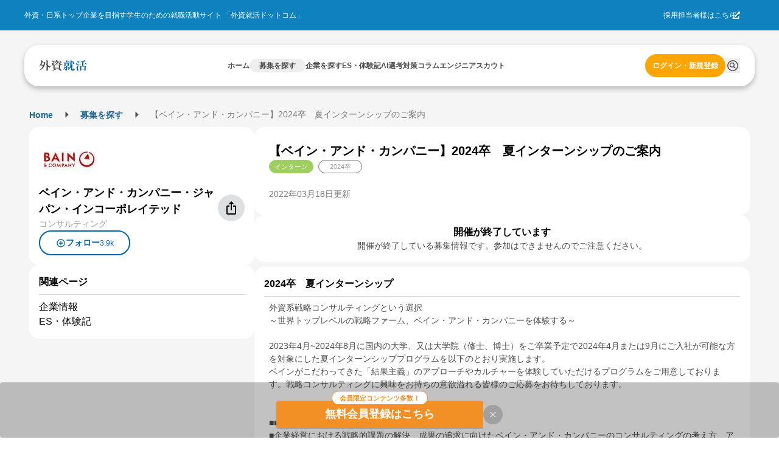

--- FILE ---
content_type: text/html; charset=utf-8
request_url: https://gaishishukatsu.com/recruiting_info/view/7240
body_size: 12118
content:
<!DOCTYPE html><html lang="ja" class="scroll-pt-[150px]"><head><meta charSet="utf-8"/><meta name="viewport" content="width=device-width,initial-scale=1"/><meta name="format-detection" content="telephone=no"/><meta name="mobile-web-app-capable" content="yes"/><meta name="keywords" content="外資,就活,外資系,就職,投資銀行,コンサル,商社"/><meta property="og:type" content="website"/><meta property="og:site_name" content="外資就活ドットコム"/><meta property="og:locale" content="ja_JP"/><meta property="fb:app_id" content="152514804805611"/><meta name="facebook-domain-verification" content="rdf1tzoc35bm3zphygpoqnr9dkghrd"/><meta name="twitter:card" content="summary_large_image"/><meta name="twitter:site" content="@gaishishukatsu"/><link rel="shortcut icon" type="image/x-icon" href="/next-image/common/favicon.ico"/><link rel="preconnect" href="https://fonts.gstatic.com"/><link rel="preload" href="/next-image/common/logo/square.svg" as="image" fetchPriority="high"/><title>【ベイン・アンド・カンパニー】2024卒　夏インターンシップのご案内｜インターンの募集情報詳細 | 外資就活ドットコム</title><link rel="canonical" href="https://gaishishukatsu.com/recruiting_info/view/7240"/><meta property="og:title" content="【ベイン・アンド・カンパニー】2024卒　夏インターンシップのご案内｜インターンの募集情報詳細 | 外資就活ドットコム"/><meta property="description" content="外資系戦略コンサルティングという選択
～世界トップレベルの戦略ファーム、ベイン・アンド・カンパニーを体験する～

2023年4月~2024年8月に国内の大学、"/><meta property="og:description" content="外資系戦略コンサルティングという選択
～世界トップレベルの戦略ファーム、ベイン・アンド・カンパニーを体験する～

2023年4月~2024年8月に国内の大学、"/><meta property="og:url" content="https://gaishishukatsu.com/recruiting_info/view/7240"/><meta property="og:image" content=""/><meta name="twitter:title" content="【ベイン・アンド・カンパニー】2024卒　夏インターンシップのご案内｜インターンの募集情報詳細 | 外資就活ドットコム"/><meta name="twitter:description" content="外資系戦略コンサルティングという選択
～世界トップレベルの戦略ファーム、ベイン・アンド・カンパニーを体験する～

2023年4月~2024年8月に国内の大学、"/><meta name="twitter:image" content=""/><script type="application/ld+json">[{&quot;@context&quot;:&quot;https://schema.org&quot;,&quot;@type&quot;:&quot;JobPosting&quot;,&quot;title&quot;:&quot;【ベイン・アンド・カンパニー】2024卒　夏インターンシップのご案内&quot;,&quot;description&quot;:&quot;外資系戦略コンサルティングという選択\n～世界トップレベルの戦略ファーム、ベイン・アンド・カンパニーを体験する～\n\n2023年4月~2024年8月に国内の大学、又は大学院（修士、博士）をご卒業予定で2024年4月または9月にご入社が可能な方を対象にした夏インターンシッププログラムを以下のとおり実施します。\nベインがこだわってきた「結果主義」のアプローチやカルチャーを体験していただけるプログラムをご用意しております。戦略コンサルティングに興味をお持ちの意欲溢れる皆様のご応募をお待ちしております。\n\n\n■■■プログラムの特色■■■\n■企業経営における戦略的課題の解決、成果の追求に向けたベイン・アンド・カンパニーのコンサルティングの考え方、アプローチの一端を体験していただきます\n■東京オフィスのシニアメンバーが丁寧にプログラムを詳細設計および直接指導致します\n■課題の検討と解決策の立案に必要な思考のフレームワークや分析ツールの基礎を習得するために、弊社が力を入れているトレーニング・プログラムの一端を実際に体験していただくセッションを含みます\n■Open and honest, Passion for results, At cause approach, One-team attitudeといった弊社の社風、カルチャーを理解するために、コンサルティングスタッフと交流していただきます\n\n■■■プログラム概要■■■\n1）コンサルティングを行う上で不可欠なアプローチ手法のご紹介\n2）その手法を用いた実際の分析のトレーニングとプレゼンテーションの実践\n3）コンサルティングスタッフによるキャリアカウンセリング\n4）コンサルティングスタッフとの食事会、等&quot;,&quot;identifier&quot;:{&quot;@type&quot;:&quot;PropertyValue&quot;,&quot;name&quot;:&quot;ベイン・アンド・カンパニー&quot;,&quot;value&quot;:2},&quot;datePosted&quot;:&quot;2022-03-19T00:00:16+09:00&quot;,&quot;validThrough&quot;:&quot;2022-05-18T13:00:00+09:00&quot;,&quot;applicantLocationRequirements&quot;:{&quot;@type&quot;:&quot;Country&quot;,&quot;name&quot;:&quot;Japan&quot;},&quot;jobLocationType&quot;:&quot;TELECOMMUTE&quot;,&quot;employmentType&quot;:&quot;intern&quot;,&quot;hiringOrganization&quot;:{&quot;@type&quot;:&quot;Organization&quot;,&quot;name&quot;:&quot;ベイン・アンド・カンパニー&quot;,&quot;sameAs&quot;:&quot;https://gaishishukatsu.com/recruiting_info/view/7240&quot;,&quot;logo&quot;:&quot;&quot;}}]</script><meta name="next-head-count" content="26"/><link rel="preload" href="/_next/static/css/205a633b02f014bd.css" as="style"/><link rel="stylesheet" href="/_next/static/css/205a633b02f014bd.css" data-n-g=""/><noscript data-n-css=""></noscript><script defer="" nomodule="" src="/_next/static/chunks/polyfills-c67a75d1b6f99dc8.js"></script><script src="/_next/static/chunks/webpack-1a6d421d870a94c2.js" defer=""></script><script src="/_next/static/chunks/framework-f381279230367c28.js" defer=""></script><script src="/_next/static/chunks/main-35bb7ad5753676c1.js" defer=""></script><script src="/_next/static/chunks/pages/_app-8da93a6f996ed283.js" defer=""></script><script src="/_next/static/chunks/5571b48a-32f63267ab0ac396.js" defer=""></script><script src="/_next/static/chunks/6452-0c73186ae6a62edd.js" defer=""></script><script src="/_next/static/chunks/5363-f6b12ad4ac5597df.js" defer=""></script><script src="/_next/static/chunks/1959-c538850886874ffc.js" defer=""></script><script src="/_next/static/chunks/6401-ce8b20d7f4cc2d8e.js" defer=""></script><script src="/_next/static/chunks/8513-7b515b813d7b0b68.js" defer=""></script><script src="/_next/static/chunks/1765-1e82ff78d3e2214b.js" defer=""></script><script src="/_next/static/chunks/1800-68b1e76b5873bb81.js" defer=""></script><script src="/_next/static/chunks/8793-87d4f40d3efbe476.js" defer=""></script><script src="/_next/static/chunks/4183-69ba09ffadce6de2.js" defer=""></script><script src="/_next/static/chunks/6582-e469a2cec85f8d97.js" defer=""></script><script src="/_next/static/chunks/5892-c57dd7cd75b80181.js" defer=""></script><script src="/_next/static/chunks/8565-bc2561f0525fc2de.js" defer=""></script><script src="/_next/static/chunks/7134-150fa1c06f3cad7c.js" defer=""></script><script src="/_next/static/chunks/pages/recruiting_info/view/%5Bid%5D-828e1de6268668d5.js" defer=""></script><script src="/_next/static/zKgPSndDO8PlhN261Cui9/_buildManifest.js" defer=""></script><script src="/_next/static/zKgPSndDO8PlhN261Cui9/_ssgManifest.js" defer=""></script></head><body><div id="__next"><div><div class="bg-background" role="banner" aria-label="header"><div class="fixed top-0 w-full z-50"><div class="w-full bg-background-footer justify-center p-16 hidden pc:flex"><div class="flex w-[1200px] justify-between items-center text-white text-sm"><div>外資・日系トップ企業を目指す学生のための就職活動サイト 「外資就活ドットコム」</div><div class="flex items-center gap-8"><a href="https://biz.gaishishukatsu.com/" target="_blank" rel="noopener noreferrer">採用担当者様はこちら</a><div class="ml-[-6px] mr-24 cursor-pointer"><svg stroke="currentColor" fill="currentColor" stroke-width="0" viewBox="0 0 512 512" height="1em" width="1em" xmlns="http://www.w3.org/2000/svg"><path d="M432,320H400a16,16,0,0,0-16,16V448H64V128H208a16,16,0,0,0,16-16V80a16,16,0,0,0-16-16H48A48,48,0,0,0,0,112V464a48,48,0,0,0,48,48H400a48,48,0,0,0,48-48V336A16,16,0,0,0,432,320ZM488,0h-128c-21.37,0-32.05,25.91-17,41l35.73,35.73L135,320.37a24,24,0,0,0,0,34L157.67,377a24,24,0,0,0,34,0L435.28,133.32,471,169c15,15,41,4.5,41-17V24A24,24,0,0,0,488,0Z"></path></svg></div></div></div></div><div class="flex pc:px-12 pc:pb-8 pc:pt-24 bg-background-1 flex-col justify-center items-center"><div class="flex w-full pc:max-w-[1200px] h-[68px] bg-white text-black-1 justify-center px-12 pc:px-24 pc:rounded-[24px] pc:shadow-header shadow-nav py-16"><div class="flex w-[1200px] self-stretch justify-between items-center text-sm"><div class="flex items-center pc:hidden"><button type="button" class="pc:hover:opacity-80 pc:hover:duration-300 pc:hover:ease-in-out" aria-label="ドロワーメニューを開く"><svg stroke="currentColor" fill="currentColor" stroke-width="0" viewBox="0 0 24 24" height="24" width="24" xmlns="http://www.w3.org/2000/svg"><path fill="none" d="M0 0h24v24H0z"></path><path d="M3 18h18v-2H3v2zm0-5h18v-2H3v2zm0-7v2h18V6H3z"></path></svg></button></div><a class="flex items-center gap-4" href="/"><img alt="GSSKTロゴ" fetchPriority="high" width="24" height="24" decoding="async" data-nimg="1" class="pc:cursor-pointer" style="color:transparent" src="/next-image/common/logo/square.svg"/></a><div class="hidden pc:flex justify-between items-center gap-20"><div class="relative"><a href="/"><span class="font-bold">ホーム</span></a></div><div class="relative"><a href="/recruiting_info"><span class="font-bold bg-background-2 rounded-12 px-16 py-4">募集を探す</span></a></div><div class="relative"><a href="/company"><span class="font-bold">企業を探す</span></a></div><div class="relative"><a href="/reports"><span class="font-bold">ES・体験記</span></a></div><div class="relative"><a href="/report_analytics/search"><span class="font-bold">AI選考対策</span></a></div><div class="relative"><a href="/columns"><span class="font-bold">コラム</span></a></div><div class="relative"><a href="/engineer"><span class="font-bold">エンジニア</span></a></div><div class="relative"><a href="/scouts"><span class="font-bold">スカウト</span></a></div></div><div class="flex gap-8 items-center"><div class="relative py-4"><a class="text-accent-1 bg-transparent hover:bg-transparent pc:text-sm pc:bg-accent-2 pc:text-white pc:hover:bg-accent-1 pc:px-12 px-0 font-bold rounded-full py-12" href="/login">ログイン・新規登録</a></div></div></div></div></div></div><div class="bg-background-1 pc:pb-[136px] pb-[56px]"></div></div><main><div class="flex min-h-screen flex-col items-center bg-background-1 py-12 pc:py-32 mantine-1avyp1d"><div class="hidden pc:block"><div class="mantine-1avyp1d" id="div-gpt-ad-1505444218823-0"></div></div><div class="w-full pc:w-auto"><div class="my-8 hidden pc:block"><div class="mantine-Breadcrumbs-root mantine-1mv5iti"><div class="mantine-o3gyy4 mantine-Breadcrumbs-breadcrumb false"><a class="text-primary-1 hover:underline hover:opacity-50 text-[10px] pc:text-base font-bold" href="/">Home</a></div><div class="mantine-Text-root mantine-Breadcrumbs-separator mantine-qa5af0"><svg stroke="currentColor" fill="currentColor" stroke-width="0" viewBox="0 0 24 24" height="25" width="25" xmlns="http://www.w3.org/2000/svg"><path d="M10 17l5-5-5-5v10z"></path><path fill="none" d="M0 24V0h24v24H0z"></path></svg></div><div class="mantine-o3gyy4 mantine-Breadcrumbs-breadcrumb false"><a class="text-primary-1 hover:underline hover:opacity-50 text-[10px] pc:text-base font-bold" href="/recruiting_info">募集を探す</a></div><div class="mantine-Text-root mantine-Breadcrumbs-separator mantine-qa5af0"><svg stroke="currentColor" fill="currentColor" stroke-width="0" viewBox="0 0 24 24" height="25" width="25" xmlns="http://www.w3.org/2000/svg"><path d="M10 17l5-5-5-5v10z"></path><path fill="none" d="M0 24V0h24v24H0z"></path></svg></div><div class="mantine-o3gyy4 mantine-Breadcrumbs-breadcrumb overflow-hidden text-ellipsis whitespace-nowrap pb-[2px]"><span class="text-black-2 text-[10px] pc:text-base">【ベイン・アンド・カンパニー】2024卒　夏インターンシップのご案内</span></div></div></div><div class="flex w-full justify-center gap-16 px-8 pc:px-0"><div class="sticky top-[100px] h-fit hidden pc:block"><div class="flex flex-col w-[370px] gap-16"><div class="w-full flex flex-col bg-white rounded-16 p-16 gap-8"><div class="flex justify-between items-center"><div class="flex flex-col"><h2 class="text-lg leading font-bold">ベイン・アンド・カンパニー</h2><div class="text-black-3 text-base">戦略コンサル</div></div><button class="mantine-UnstyledButton-root mantine-Button-root flex items-center justify-center bg-black-5 rounded-full w-[36px] h-[36px] pc:w-[44px] pc:h-[44px] hover:opacity-70 mantine-12n638d" type="button" data-button="true"><div class="mantine-1wpc1xj mantine-Button-inner"><span class="mantine-1ryt1ht mantine-Button-label"><svg stroke="currentColor" fill="currentColor" stroke-width="0" viewBox="0 0 24 24" color="#000" style="color:#000" height="24" width="24" xmlns="http://www.w3.org/2000/svg"><path fill="none" d="M0 0h24v24H0V0z"></path><path d="M16 5l-1.42 1.42-1.59-1.59V16h-1.98V4.83L9.42 6.42 8 5l4-4 4 4zm4 5v11c0 1.1-.9 2-2 2H6a2 2 0 01-2-2V10c0-1.11.89-2 2-2h3v2H6v11h12V10h-3V8h3a2 2 0 012 2z"></path></svg></span></div></button></div></div><div class="bg-white p-16 rounded-16"><div class="font-bold">関連ページ</div><div class="mantine-Divider-root mantine-Divider-horizontal my-8 mantine-urkk9t" role="separator"></div><div class="flex flex-col gap-8"><a class="hover:opacity-60 leading" href="/company/2">企業情報</a></div></div></div><div class="mantine-1avyp1d" id="div-gpt-ad-1432029859612-7"></div></div><div class="flex flex-col pc:w-[814px] w-full gap-8"><div class="hidden pc:block"><div class="flex flex-col bg-white p-24 rounded-16 w-[814px] gap-24"><div class="flex flex-col"><h1 class="leading font-bold text-xl">【ベイン・アンド・カンパニー】2024卒　夏インターンシップのご案内</h1><div class="flex justify-start items-start flex-wrap mb-4"><div class="flex flex-wrap"><span class="px-8 py-[2px] text-xs min-w-[72px] text-center leading-4 rounded-12 pc:mr-8 mr-4 mb-4 bg-category-7 border border-category-7 text-white">インターン</span><span class="px-8 py-[2px] text-xs min-w-[72px] text-center leading-4 rounded-12 pc:mr-8 mr-4 mb-4 text-black-3 border border-black-2">2024卒</span></div></div><div class="flex justify-between gap-8"><div class="mt-16"><p class="text-base text-black-2 leading text-right">2022年03月19日<!-- -->更新</p></div></div></div></div></div><div class="pc:hidden flex flex-col gap-8"><div class="flex bg-white-1 rounded-16 shadow-card p-16"><a href="/recruiting_info"><svg stroke="currentColor" fill="currentColor" stroke-width="0" viewBox="0 0 24 24" class="bg-background rounded-16" height="24" width="24" xmlns="http://www.w3.org/2000/svg"><path fill="none" d="M0 0h24v24H0z"></path><path d="M20 11H7.83l5.59-5.59L12 4l-8 8 8 8 1.41-1.41L7.83 13H20v-2z"></path></svg></a><p class="ml-8 font-bold text-lg">募集を探す</p></div><div class="flex flex-col bg-white p-24 rounded-b-16 w-full gap-24"><div class="flex items-center gap-16"><div class="flex flex-col"><h2 class="text-lg leading font-bold">ベイン・アンド・カンパニー</h2><div class="text-black-3 text-base">戦略コンサル</div></div><button class="mantine-UnstyledButton-root mantine-Button-root flex items-center justify-center bg-black-5 rounded-full w-[36px] h-[36px] pc:w-[44px] pc:h-[44px] hover:opacity-70 mantine-12n638d" type="button" data-button="true"><div class="mantine-1wpc1xj mantine-Button-inner"><span class="mantine-1ryt1ht mantine-Button-label"><svg stroke="currentColor" fill="currentColor" stroke-width="0" viewBox="0 0 24 24" color="#000" style="color:#000" height="24" width="24" xmlns="http://www.w3.org/2000/svg"><path fill="none" d="M0 0h24v24H0V0z"></path><path d="M16 5l-1.42 1.42-1.59-1.59V16h-1.98V4.83L9.42 6.42 8 5l4-4 4 4zm4 5v11c0 1.1-.9 2-2 2H6a2 2 0 01-2-2V10c0-1.11.89-2 2-2h3v2H6v11h12V10h-3V8h3a2 2 0 012 2z"></path></svg></span></div></button></div><div class="flex justify-between"><div class="flex items-center" aria-haspopup="menu" aria-expanded="false" aria-controls="mantine-R1a5al38m-dropdown" id="mantine-R1a5al38m-target"><div>関連ページ</div><svg stroke="currentColor" fill="currentColor" stroke-width="0" viewBox="0 0 24 24" height="20" width="20" xmlns="http://www.w3.org/2000/svg"><path fill="none" d="M0 0h24v24H0V0z"></path><path d="M7.41 8.59L12 13.17l4.59-4.58L18 10l-6 6-6-6 1.41-1.41z"></path></svg></div></div><div class="flex flex-col gap-8"><div class="flex justify-start items-start flex-wrap mb-4"><div class="flex flex-wrap"><span class="px-8 py-[2px] text-xs min-w-[72px] text-center leading-4 rounded-12 pc:mr-8 mr-4 mb-4 bg-category-7 border border-category-7 text-white">インターン</span><span class="px-8 py-[2px] text-xs min-w-[72px] text-center leading-4 rounded-12 pc:mr-8 mr-4 mb-4 text-black-3 border border-black-2">2024卒</span></div></div><h1 class="leading font-bold">【ベイン・アンド・カンパニー】2024卒　夏インターンシップのご案内</h1><div class="flex justify-between gap-8"><div class="mt-16"><p class="text-base text-black-2 leading text-right">2022年03月19日<!-- -->更新</p></div></div></div></div></div><div class="w-full flex flex-col gap-8 bg-white p-16 rounded-16 items-center"><h2 class="font-bold">開催が終了しています</h2><div class="text-base text-black-1 leading px-8">開催が終了している募集情報です。参加はできませんのでご注意ください。</div></div><div class="w-full bg-white p-16 rounded-16 mt-8"><h2 class="font-bold">2024卒　夏インターンシップ</h2><div class="mantine-Divider-root mantine-Divider-horizontal my-8 mantine-urkk9t" role="separator"></div><p class="text-base text-black-1 px-8">外資系戦略コンサルティングという選択<br/>～世界トップレベルの戦略ファーム、ベイン・アンド・カンパニーを体験する～<br/><br/>2023年4月~2024年8月に国内の大学、又は大学院（修士、博士）をご卒業予定で2024年4月または9月にご入社が可能な方を対象にした夏インターンシッププログラムを以下のとおり実施します。<br/>ベインがこだわってきた「結果主義」のアプローチやカルチャーを体験していただけるプログラムをご用意しております。戦略コンサルティングに興味をお持ちの意欲溢れる皆様のご応募をお待ちしております。<br/><br/><br/>■■■プログラムの特色■■■<br/>■企業経営における戦略的課題の解決、成果の追求に向けたベイン・アンド・カンパニーのコンサルティングの考え方、アプローチの一端を体験していただきます<br/>■東京オフィスのシニアメンバーが丁寧にプログラムを詳細設計および直接指導致します<br/>■課題の検討と解決策の立案に必要な思考のフレームワークや分析ツールの基礎を習得するために、弊社が力を入れているトレーニング・プログラムの一端を実際に体験していただくセッションを含みます<br/>■Open and honest, Passion for results, At cause approach, One-team attitudeといった弊社の社風、カルチャーを理解するために、コンサルティングスタッフと交流していただきます<br/><br/>■■■プログラム概要■■■<br/>1）コンサルティングを行う上で不可欠なアプローチ手法のご紹介<br/>2）その手法を用いた実際の分析のトレーニングとプレゼンテーションの実践<br/>3）コンサルティングスタッフによるキャリアカウンセリング<br/>4）コンサルティングスタッフとの食事会、等</p></div><div class="w-full bg-white p-16 rounded-16 mt-8"><h2 class="font-bold">応募について</h2><div class="mantine-Divider-root mantine-Divider-horizontal my-8 mantine-urkk9t" role="separator"></div><p class="text-base text-black-1 px-8">●応募資格：<br/>・応募時点で国内4年制大学または大学院にご在籍中の方<br/>・2023年4月~2024年8月に国内の大学、又は大学院（修士、博士）をご卒業予定で2024年4月または9月にご入社が可能な方<br/>・フルタイムでの職務経験の無い方<br/><br/>●応募方法：<br/>「エントリーする」より詳細をご確認の上ご応募ください。<br/><br/>●応募期間：2022年5月18日（水）13時迄</p></div><div class="w-full bg-white p-16 rounded-16 mt-8"><h2 class="font-bold">詳細</h2><div class="mantine-Divider-root mantine-Divider-horizontal my-8 mantine-urkk9t" role="separator"></div><p class="text-base text-black-1 px-8">●実施日程：2022年8月4日（木）～8月6日（土）／ 2022年8月18日（木）～8月20日（土）<br/>※どちらの日程にご参加いただくかは、全ての面接が終了後に調整いたします。<br/>※各日程の参加者枠に限りがございますので、両日程のご都合をお空けくださいますようお願いいたします。<br/>●時間　　：9:00－18:00 （原則）<br/>●勤務地　：ベイン・アンド・カンパニー 東京オフィス<br/>●募集人数：各日程25名程度<br/>●待遇　　：交通費支給</p></div><div class="w-full bg-white p-16 rounded-16 mt-8"><h2 class="font-bold">採用選考プロセス</h2><div class="mantine-Divider-root mantine-Divider-horizontal my-8 mantine-urkk9t" role="separator"></div><p class="text-base text-black-1 px-8">エントリー　⇒　書類審査　⇒　適性検査　⇒　オンライン面接（録画式）　⇒　面接（複数回）<br/><br/>1. 書類審査<br/>　 - 履歴書、エッセイ<br/>2. WEBテスト<br/>　 - 書類審査を通過された方を対象にご案内いたします<br/>3. オンライン面接（録画式）<br/>　 - Webテストを通過された方を対象にご案内いたします<br/>4. 面接（複数回）<br/>　 - 原則オンライン開催予定です<br/></p></div><div class="mt-16"><p class="text-sm text-black leading">弊サイトは情報の正確性に万全を期しておりますが、対象企業による募集情報の急な変更などにより、締切日等について最新の情報を掲載できない場合がございます。<br/>大変お手数ですがご志望の企業につきましては、各社の求人情報ページにて最新の情報をご参照いただくようお願い致します。<a class="text-sm text-link underline pc:hover:opacity-80" href="/disclaimer">こちらの免責事項</a>もご確認ください。</p></div><div class="mt-16 flex justify-center items-center"><svg viewBox="0 0 38 38" xmlns="http://www.w3.org/2000/svg" stroke="#868e96" style="width:2.25rem;height:2.25rem" class="mantine-1avyp1d" role="presentation"><g fill="none" fill-rule="evenodd"><g transform="translate(2.5 2.5)" stroke-width="5"><circle stroke-opacity=".5" cx="16" cy="16" r="16"></circle><path d="M32 16c0-9.94-8.06-16-16-16"><animateTransform attributeName="transform" type="rotate" from="0 16 16" to="360 16 16" dur="1s" repeatCount="indefinite"></animateTransform></path></g></g></svg></div><div></div></div></div></div></div></main><div><div class="pc:hidden"><div><div class="flex flex-col bg-background-footer px-16 pt-24 pb-[100px] text-white"><div class="flex flex-col text-base pb-24"><ul><li class="px-8 mb-12"><a class="block" href="/recruiting_info">募集を探す</a></li><li class="px-8 mb-12"><a class="block" href="/reports">ES・体験記</a></li><li class="px-8 mb-12"><a class="block" href="/columns">コラム</a></li><li class="px-8 mb-12"><a class="block" href="/questions">コミュニティ</a></li><li class="px-8 mb-12"><a class="block" href="/box">相談室</a></li><li class="px-8 mb-12"><a class="block" href="/engineer">エンジニア</a></li><li class="px-8 mb-12"><a class="block" target="_blank" href="https://event.gaishishukatsu.com/">イベント<span class="inline-flex"><svg stroke="currentColor" fill="currentColor" stroke-width="0" viewBox="0 0 512 512" height="1em" width="1em" xmlns="http://www.w3.org/2000/svg"><path d="M432,320H400a16,16,0,0,0-16,16V448H64V128H208a16,16,0,0,0,16-16V80a16,16,0,0,0-16-16H48A48,48,0,0,0,0,112V464a48,48,0,0,0,48,48H400a48,48,0,0,0,48-48V336A16,16,0,0,0,432,320ZM488,0h-128c-21.37,0-32.05,25.91-17,41l35.73,35.73L135,320.37a24,24,0,0,0,0,34L157.67,377a24,24,0,0,0,34,0L435.28,133.32,471,169c15,15,41,4.5,41-17V24A24,24,0,0,0,488,0Z"></path></svg></span></a></li><li class="px-8 mb-12"><div class="flex justify-between items-center"><span>企業を探す</span><svg stroke="currentColor" fill="currentColor" stroke-width="0" viewBox="0 0 320 512" class="transition-transform duration-200 " height="16" width="16" xmlns="http://www.w3.org/2000/svg"><path d="M310.6 233.4c12.5 12.5 12.5 32.8 0 45.3l-192 192c-12.5 12.5-32.8 12.5-45.3 0s-12.5-32.8 0-45.3L242.7 256 73.4 86.6c-12.5-12.5-12.5-32.8 0-45.3s32.8-12.5 45.3 0l192 192z"></path></svg></div><div class="overflow-hidden transition-max-height duration-300 ease-in-out max-h-0"><ul class="ml-8"><li class="my-8"><a href="/company/industry/1" class="block">コンサル・シンクタンク</a></li><li class="my-8"><a href="/company/industry/2" class="block">外資系金融・証券</a></li><li class="my-8"><a href="/company/industry/3" class="block">日系金融・証券</a></li><li class="my-8"><a href="/company/industry/5" class="block">商社</a></li><li class="my-8"><a href="/company/industry/4" class="block">外資系メーカー・サービス</a></li><li class="my-8"><a href="/company/industry/8" class="block">日系メーカー・サービス</a></li><li class="my-8"><a href="/company/industry/6" class="block">国家公務員・公的機関</a></li><li class="my-8"><a href="/company/industry/7" class="block">ITサービス</a></li><li class="my-8"><a href="/company/industry/11" class="block">デベロッパー・建設</a></li><li class="my-8"><a href="/company/industry/9" class="block">マスコミ・広告</a></li></ul></div></li><li class="px-8 mb-12"><div class="flex justify-between items-center"><span>業界のES・体験記</span><svg stroke="currentColor" fill="currentColor" stroke-width="0" viewBox="0 0 320 512" class="transition-transform duration-200 " height="16" width="16" xmlns="http://www.w3.org/2000/svg"><path d="M310.6 233.4c12.5 12.5 12.5 32.8 0 45.3l-192 192c-12.5 12.5-32.8 12.5-45.3 0s-12.5-32.8 0-45.3L242.7 256 73.4 86.6c-12.5-12.5-12.5-32.8 0-45.3s32.8-12.5 45.3 0l192 192z"></path></svg></div><div class="overflow-hidden transition-max-height duration-300 ease-in-out max-h-0"><ul class="ml-8"><li class="my-8"><a href="/reports/industry/1" class="block">コンサル・シンクタンク</a></li><li class="my-8"><a href="/reports/industry/2" class="block">外資系金融・証券</a></li><li class="my-8"><a href="/reports/industry/3" class="block">日系金融・証券</a></li><li class="my-8"><a href="/reports/industry/5" class="block">商社</a></li><li class="my-8"><a href="/reports/industry/4" class="block">外資系メーカー・サービス</a></li><li class="my-8"><a href="/reports/industry/8" class="block">日系メーカー・サービス</a></li><li class="my-8"><a href="/reports/industry/6" class="block">国家公務員・公的機関</a></li><li class="my-8"><a href="/reports/industry/7" class="block">ITサービス</a></li><li class="my-8"><a href="/reports/industry/11" class="block">デベロッパー・建設</a></li><li class="my-8"><a href="/reports/industry/9" class="block">マスコミ・広告</a></li></ul></div></li><li class="px-8 mb-12"><div class="flex justify-between items-center"><span>部門・職種別のES・体験記</span><svg stroke="currentColor" fill="currentColor" stroke-width="0" viewBox="0 0 320 512" class="transition-transform duration-200 " height="16" width="16" xmlns="http://www.w3.org/2000/svg"><path d="M310.6 233.4c12.5 12.5 12.5 32.8 0 45.3l-192 192c-12.5 12.5-32.8 12.5-45.3 0s-12.5-32.8 0-45.3L242.7 256 73.4 86.6c-12.5-12.5-12.5-32.8 0-45.3s32.8-12.5 45.3 0l192 192z"></path></svg></div><div class="overflow-hidden transition-max-height duration-300 ease-in-out max-h-0"><ul class="ml-8"><li class="my-8"><a href="/reports/department/1" class="block">コンサルタント</a></li><li class="my-8"><a href="/reports/department/3" class="block">投資銀行部門（IBD）</a></li><li class="my-8"><a href="/reports/department/4" class="block">銀行／証券マーケット業務</a></li><li class="my-8"><a href="/reports/department/5" class="block">ミドル・バックオフィス</a></li><li class="my-8"><a href="/reports/department/6" class="block">マーケティング</a></li><li class="my-8"><a href="/reports/department/7" class="block">ファイナンス</a></li><li class="my-8"><a href="/reports/department/8" class="block">セールス・営業</a></li><li class="my-8"><a href="/reports/department/9" class="block">アクチュアリー・クオンツ</a></li><li class="my-8"><a href="/reports/department/10" class="block">システムエンジニア</a></li><li class="my-8"><a href="/reports/department/13" class="block">R&amp;D（技術研究職）</a></li><li class="my-8"><a href="/reports/department/17" class="block">総合職</a></li><li class="my-8"><a href="/reports/department/22" class="block">ジャーナリスト</a></li><li class="my-8"><a href="/reports/department/30" class="block">プログラマー</a></li><li class="my-8"><a href="/reports/department/31" class="block">ソフトウェアエンジニア</a></li><li class="my-8"><a href="/reports/department/32" class="block">データサイエンティスト</a></li></ul></div></li><li class="px-8 mb-12"><a href="/faq">ヘルプ・お問い合わせ</a></li><li class="px-8 mb-12"><a href="/disclaimer">著作権・免責事項</a></li><li class="px-8 mb-12"><a href="/terms">利用規約</a></li><li class="px-8 mb-12"><a href="/service_privacy_policy">プライバシーポリシー</a></li><li class="px-8 mb-12"><a href="/corporate_privacy_policy">個人情報保護方針</a></li><li class="px-8 mb-12"><a href="https://biz.gaishishukatsu.com/contact/">採用ご担当者の方はこちら</a></li><li class="px-8 mb-12"><a target="_blank" rel="noreferrer" href="http://howtelevision.co.jp/">運営会社</a></li><li class="px-8 mb-12"><a href="https://next.gaishishukatsu.com">外資就活ネクスト</a></li><li class="px-8 mb-12"><a href="https://mond.how/">mond</a></li></ul></div><div class="flex flex-col items-start justify-between"><div class="flex justify-center items-center gap-12"><div class="pb-24"><img alt="外資就活" loading="lazy" width="128" height="125" decoding="async" data-nimg="1" class="w-full h-[60px]" style="color:transparent" src="/_next/static/media/square_white.cbbe41a6.svg"/></div><div class="flex justify-between gap-16"><a target="_blank" rel="noreferrer" href="https://twitter.com/gaishishukatsu"><svg stroke="currentColor" fill="currentColor" stroke-width="0" viewBox="0 0 512 512" height="24" width="24" xmlns="http://www.w3.org/2000/svg"><path d="M389.2 48h70.6L305.6 224.2 487 464H345L233.7 318.6 106.5 464H35.8L200.7 275.5 26.8 48H172.4L272.9 180.9 389.2 48zM364.4 421.8h39.1L151.1 88h-42L364.4 421.8z"></path></svg></a><a target="_blank" rel="noreferrer" href="https://www.instagram.com/gaishishukatsu/"><svg stroke="currentColor" fill="currentColor" stroke-width="0" viewBox="0 0 448 512" height="24" width="24" xmlns="http://www.w3.org/2000/svg"><path d="M224.1 141c-63.6 0-114.9 51.3-114.9 114.9s51.3 114.9 114.9 114.9S339 319.5 339 255.9 287.7 141 224.1 141zm0 189.6c-41.1 0-74.7-33.5-74.7-74.7s33.5-74.7 74.7-74.7 74.7 33.5 74.7 74.7-33.6 74.7-74.7 74.7zm146.4-194.3c0 14.9-12 26.8-26.8 26.8-14.9 0-26.8-12-26.8-26.8s12-26.8 26.8-26.8 26.8 12 26.8 26.8zm76.1 27.2c-1.7-35.9-9.9-67.7-36.2-93.9-26.2-26.2-58-34.4-93.9-36.2-37-2.1-147.9-2.1-184.9 0-35.8 1.7-67.6 9.9-93.9 36.1s-34.4 58-36.2 93.9c-2.1 37-2.1 147.9 0 184.9 1.7 35.9 9.9 67.7 36.2 93.9s58 34.4 93.9 36.2c37 2.1 147.9 2.1 184.9 0 35.9-1.7 67.7-9.9 93.9-36.2 26.2-26.2 34.4-58 36.2-93.9 2.1-37 2.1-147.8 0-184.8zM398.8 388c-7.8 19.6-22.9 34.7-42.6 42.6-29.5 11.7-99.5 9-132.1 9s-102.7 2.6-132.1-9c-19.6-7.8-34.7-22.9-42.6-42.6-11.7-29.5-9-99.5-9-132.1s-2.6-102.7 9-132.1c7.8-19.6 22.9-34.7 42.6-42.6 29.5-11.7 99.5-9 132.1-9s102.7-2.6 132.1 9c19.6 7.8 34.7 22.9 42.6 42.6 11.7 29.5 9 99.5 9 132.1s2.7 102.7-9 132.1z"></path></svg></a><a target="_blank" rel="noreferrer" href="https://www.youtube.com/channel/UC9_2jJe84pFJbufV_hQ9-Pg"><svg stroke="currentColor" fill="currentColor" stroke-width="0" viewBox="0 0 576 512" height="24" width="24" xmlns="http://www.w3.org/2000/svg"><path d="M549.655 124.083c-6.281-23.65-24.787-42.276-48.284-48.597C458.781 64 288 64 288 64S117.22 64 74.629 75.486c-23.497 6.322-42.003 24.947-48.284 48.597-11.412 42.867-11.412 132.305-11.412 132.305s0 89.438 11.412 132.305c6.281 23.65 24.787 41.5 48.284 47.821C117.22 448 288 448 288 448s170.78 0 213.371-11.486c23.497-6.321 42.003-24.171 48.284-47.821 11.412-42.867 11.412-132.305 11.412-132.305s0-89.438-11.412-132.305zm-317.51 213.508V175.185l142.739 81.205-142.739 81.201z"></path></svg></a><a target="_blank" rel="noreferrer" href="https://www.tiktok.com/@gaishishukatsu_com"><svg stroke="currentColor" fill="currentColor" stroke-width="0" viewBox="0 0 448 512" height="24" width="24" xmlns="http://www.w3.org/2000/svg"><path d="M448,209.91a210.06,210.06,0,0,1-122.77-39.25V349.38A162.55,162.55,0,1,1,185,188.31V278.2a74.62,74.62,0,1,0,52.23,71.18V0l88,0a121.18,121.18,0,0,0,1.86,22.17h0A122.18,122.18,0,0,0,381,102.39a121.43,121.43,0,0,0,67,20.14Z"></path></svg></a></div></div><div class="flex flex-col"><div class="flex max-w-[260px] gap-8 pb-12"><a href="https://gsskt.onelink.me/TB3c/i81csz59"><img alt="Download on the App Store" loading="lazy" width="270" height="80" decoding="async" data-nimg="1" style="color:transparent" srcSet="/_next/image?url=%2F_next%2Fstatic%2Fmedia%2Fios.db651d84.png&amp;w=384&amp;q=75 1x, /_next/image?url=%2F_next%2Fstatic%2Fmedia%2Fios.db651d84.png&amp;w=640&amp;q=75 2x" src="/_next/image?url=%2F_next%2Fstatic%2Fmedia%2Fios.db651d84.png&amp;w=640&amp;q=75"/></a><a href="https://play.google.com/store/apps/details?id=com.gaishishukatsu.Gaishishukatsu&amp;hl=ja&amp;gl=US"><img alt="GET IT ON Google Play" loading="lazy" width="269" height="80" decoding="async" data-nimg="1" style="color:transparent" srcSet="/_next/image?url=%2F_next%2Fstatic%2Fmedia%2Fandroid.d9ebc8d0.png&amp;w=384&amp;q=75 1x, /_next/image?url=%2F_next%2Fstatic%2Fmedia%2Fandroid.d9ebc8d0.png&amp;w=640&amp;q=75 2x" src="/_next/image?url=%2F_next%2Fstatic%2Fmedia%2Fandroid.d9ebc8d0.png&amp;w=640&amp;q=75"/></a></div><div class="text-sm text-white">© Howtelevision,Inc. All Rights Reserved.</div></div></div></div></div></div><div class="hidden pc:block"><div><div class="h-[508px] flex justify-center items-start gap-24 p-64 bg-background-footer"><div class="flex-1 flex flex-col h-full items-start justify-between"><div class="flex flex-col gap-12"><div class="pb-8"><img alt="外資就活" loading="lazy" width="128" height="125" decoding="async" data-nimg="1" class="w-full h-[100px]" style="color:transparent" src="/_next/static/media/square_white.cbbe41a6.svg"/></div><div class="flex justify-between text-white"><a target="_blank" rel="noreferrer" href="https://twitter.com/gaishishukatsu"><svg stroke="currentColor" fill="currentColor" stroke-width="0" viewBox="0 0 512 512" height="1em" width="1em" xmlns="http://www.w3.org/2000/svg"><path d="M389.2 48h70.6L305.6 224.2 487 464H345L233.7 318.6 106.5 464H35.8L200.7 275.5 26.8 48H172.4L272.9 180.9 389.2 48zM364.4 421.8h39.1L151.1 88h-42L364.4 421.8z"></path></svg></a><a target="_blank" rel="noreferrer" href="https://www.instagram.com/gaishishukatsu/"><svg stroke="currentColor" fill="currentColor" stroke-width="0" viewBox="0 0 448 512" height="1em" width="1em" xmlns="http://www.w3.org/2000/svg"><path d="M224.1 141c-63.6 0-114.9 51.3-114.9 114.9s51.3 114.9 114.9 114.9S339 319.5 339 255.9 287.7 141 224.1 141zm0 189.6c-41.1 0-74.7-33.5-74.7-74.7s33.5-74.7 74.7-74.7 74.7 33.5 74.7 74.7-33.6 74.7-74.7 74.7zm146.4-194.3c0 14.9-12 26.8-26.8 26.8-14.9 0-26.8-12-26.8-26.8s12-26.8 26.8-26.8 26.8 12 26.8 26.8zm76.1 27.2c-1.7-35.9-9.9-67.7-36.2-93.9-26.2-26.2-58-34.4-93.9-36.2-37-2.1-147.9-2.1-184.9 0-35.8 1.7-67.6 9.9-93.9 36.1s-34.4 58-36.2 93.9c-2.1 37-2.1 147.9 0 184.9 1.7 35.9 9.9 67.7 36.2 93.9s58 34.4 93.9 36.2c37 2.1 147.9 2.1 184.9 0 35.9-1.7 67.7-9.9 93.9-36.2 26.2-26.2 34.4-58 36.2-93.9 2.1-37 2.1-147.8 0-184.8zM398.8 388c-7.8 19.6-22.9 34.7-42.6 42.6-29.5 11.7-99.5 9-132.1 9s-102.7 2.6-132.1-9c-19.6-7.8-34.7-22.9-42.6-42.6-11.7-29.5-9-99.5-9-132.1s-2.6-102.7 9-132.1c7.8-19.6 22.9-34.7 42.6-42.6 29.5-11.7 99.5-9 132.1-9s102.7-2.6 132.1 9c19.6 7.8 34.7 22.9 42.6 42.6 11.7 29.5 9 99.5 9 132.1s2.7 102.7-9 132.1z"></path></svg></a><a target="_blank" rel="noreferrer" href="https://www.youtube.com/channel/UC9_2jJe84pFJbufV_hQ9-Pg"><svg stroke="currentColor" fill="currentColor" stroke-width="0" viewBox="0 0 576 512" height="1em" width="1em" xmlns="http://www.w3.org/2000/svg"><path d="M549.655 124.083c-6.281-23.65-24.787-42.276-48.284-48.597C458.781 64 288 64 288 64S117.22 64 74.629 75.486c-23.497 6.322-42.003 24.947-48.284 48.597-11.412 42.867-11.412 132.305-11.412 132.305s0 89.438 11.412 132.305c6.281 23.65 24.787 41.5 48.284 47.821C117.22 448 288 448 288 448s170.78 0 213.371-11.486c23.497-6.321 42.003-24.171 48.284-47.821 11.412-42.867 11.412-132.305 11.412-132.305s0-89.438-11.412-132.305zm-317.51 213.508V175.185l142.739 81.205-142.739 81.201z"></path></svg></a><a target="_blank" rel="noreferrer" href="https://www.tiktok.com/@gaishishukatsu_com"><svg stroke="currentColor" fill="currentColor" stroke-width="0" viewBox="0 0 448 512" height="1em" width="1em" xmlns="http://www.w3.org/2000/svg"><path d="M448,209.91a210.06,210.06,0,0,1-122.77-39.25V349.38A162.55,162.55,0,1,1,185,188.31V278.2a74.62,74.62,0,1,0,52.23,71.18V0l88,0a121.18,121.18,0,0,0,1.86,22.17h0A122.18,122.18,0,0,0,381,102.39a121.43,121.43,0,0,0,67,20.14Z"></path></svg></a></div></div><div class="flex flex-col gap-8"><div class="flex w-full gap-8"><a href="https://gsskt.onelink.me/TB3c/i81csz59"><img alt="Download on the App Store" loading="lazy" width="270" height="80" decoding="async" data-nimg="1" style="color:transparent" srcSet="/_next/image?url=%2F_next%2Fstatic%2Fmedia%2Fios.db651d84.png&amp;w=384&amp;q=75 1x, /_next/image?url=%2F_next%2Fstatic%2Fmedia%2Fios.db651d84.png&amp;w=640&amp;q=75 2x" src="/_next/image?url=%2F_next%2Fstatic%2Fmedia%2Fios.db651d84.png&amp;w=640&amp;q=75"/></a><a href="https://play.google.com/store/apps/details?id=com.gaishishukatsu.Gaishishukatsu&amp;hl=ja&amp;gl=US"><img alt="GET IT ON Google Play" loading="lazy" width="269" height="80" decoding="async" data-nimg="1" style="color:transparent" srcSet="/_next/image?url=%2F_next%2Fstatic%2Fmedia%2Fandroid.d9ebc8d0.png&amp;w=384&amp;q=75 1x, /_next/image?url=%2F_next%2Fstatic%2Fmedia%2Fandroid.d9ebc8d0.png&amp;w=640&amp;q=75 2x" src="/_next/image?url=%2F_next%2Fstatic%2Fmedia%2Fandroid.d9ebc8d0.png&amp;w=640&amp;q=75"/></a></div><div class="text-xs text-white">© Howtelevision,Inc. All Rights Reserved.</div></div></div><div class="flex-1 flex h-full items-start"><ul class="flex flex-col text-sm text-white font-bold gap-8"><li><a class="block" href="/recruiting_info">募集を探す </a></li><li><a class="block" href="/reports">ES・体験記 </a></li><li><a class="block" href="/columns">コラム </a></li><li><a class="block" href="/questions">コミュニティ </a></li><li><a class="block" href="/box">相談室 </a></li><li><a class="block" href="/engineer">エンジニア </a></li><li><a class="block" target="_blank" href="https://event.gaishishukatsu.com/">イベント <span class="inline-flex"><svg stroke="currentColor" fill="currentColor" stroke-width="0" viewBox="0 0 512 512" height="1em" width="1em" xmlns="http://www.w3.org/2000/svg"><path d="M432,320H400a16,16,0,0,0-16,16V448H64V128H208a16,16,0,0,0,16-16V80a16,16,0,0,0-16-16H48A48,48,0,0,0,0,112V464a48,48,0,0,0,48,48H400a48,48,0,0,0,48-48V336A16,16,0,0,0,432,320ZM488,0h-128c-21.37,0-32.05,25.91-17,41l35.73,35.73L135,320.37a24,24,0,0,0,0,34L157.67,377a24,24,0,0,0,34,0L435.28,133.32,471,169c15,15,41,4.5,41-17V24A24,24,0,0,0,488,0Z"></path></svg></span></a></li></ul></div><div class="flex-1 flex flex-col h-full items-start"><div class="text-white"><div class="font-bold text-sm pb-8">企業を探す</div><ul class="flex flex-col gap-8 text-sm"><li><a href="/company/industry/1">コンサル・シンクタンク</a></li><li><a href="/company/industry/2">外資系金融・証券</a></li><li><a href="/company/industry/3">日系金融・証券</a></li><li><a href="/company/industry/5">商社</a></li><li><a href="/company/industry/4">外資系メーカー・サービス</a></li><li><a href="/company/industry/8">日系メーカー・サービス</a></li><li><a href="/company/industry/6">国家公務員・公的機関</a></li><li><a href="/company/industry/7">ITサービス</a></li><li><a href="/company/industry/11">デベロッパー・建設</a></li><li><a href="/company/industry/9">マスコミ・広告</a></li></ul></div></div><div class="flex-1 flex flex-col h-full items-start"><div class="text-white"><div class="font-bold text-sm pb-8">業界のES・体験記</div><ul class="flex flex-col gap-8 text-sm"><li><a href="/reports/industry/1">コンサル・シンクタンク</a></li><li><a href="/reports/industry/2">外資系金融・証券</a></li><li><a href="/reports/industry/3">日系金融・証券</a></li><li><a href="/reports/industry/5">商社</a></li><li><a href="/reports/industry/4">外資系メーカー・サービス</a></li><li><a href="/reports/industry/8">日系メーカー・サービス</a></li><li><a href="/reports/industry/6">国家公務員・公的機関</a></li><li><a href="/reports/industry/7">ITサービス</a></li><li><a href="/reports/industry/11">デベロッパー・建設</a></li><li><a href="/reports/industry/9">マスコミ・広告</a></li></ul></div></div><div class="flex-1 flex flex-col h-full items-start"><div class="text-white"><div class="font-bold text-sm pb-8">部門・職種別のES・体験記</div><ul class="flex flex-col gap-8 text-sm"><li><a href="/reports/department/1">コンサルタント</a></li><li><a href="/reports/department/3">投資銀行部門（IBD）</a></li><li><a href="/reports/department/4">銀行／証券マーケット業務</a></li><li><a href="/reports/department/5">ミドル・バックオフィス</a></li><li><a href="/reports/department/6">マーケティング</a></li><li><a href="/reports/department/7">ファイナンス</a></li><li><a href="/reports/department/8">セールス・営業</a></li><li><a href="/reports/department/9">アクチュアリー・クオンツ</a></li><li><a href="/reports/department/10">システムエンジニア</a></li><li><a href="/reports/department/13">R&amp;D（技術研究職）</a></li><li><a href="/reports/department/17">総合職</a></li><li><a href="/reports/department/22">ジャーナリスト</a></li><li><a href="/reports/department/30">プログラマー</a></li><li><a href="/reports/department/31">ソフトウェアエンジニア</a></li><li><a href="/reports/department/32">データサイエンティスト</a></li></ul></div></div><div class="flex-1 flex flex-col h-full items-start"><div class="text-white"><ul class="flex flex-col gap-8 text-sm"><li class="px-8"><a href="/faq">ヘルプ・お問い合わせ</a></li><li class="px-8"><a href="/disclaimer">著作権・免責事項</a></li><li class="px-8"><a href="/terms">利用規約</a></li><li class="px-8"><a href="/service_privacy_policy">プライバシーポリシー</a></li><li class="px-8"><a href="/corporate_privacy_policy">個人情報保護方針</a></li><li class="px-8"><a href="https://biz.gaishishukatsu.com/contact/">採用ご担当者の方はこちら</a></li><li class="px-8"><a target="_blank" rel="noreferrer" href="http://howtelevision.co.jp/">運営会社</a></li><li class="px-8"><a href="https://next.gaishishukatsu.com">外資就活ネクスト</a></li><li class="px-8"><a href="https://mond.how/">mond</a></li></ul></div></div></div></div></div></div></div><script>
        !function(e,t,n,s,u,a){e.twq||(s=e.twq=function(){s.exe?s.exe.apply(s,arguments):s.queue.push(arguments);
        },s.version='1.1',s.queue=[],u=t.createElement(n),u.async=!0,u.src='https://static.ads-twitter.com/uwt.js',
        a=t.getElementsByTagName(n)[0],a.parentNode.insertBefore(u,a))}(window,document,'script');
        twq('config','oeh4c');
        </script><script>
          (function(g,d,o){
            g._ltq=g._ltq||[];g._lt=g._lt||function(){g._ltq.push(arguments)};
            var h=location.protocol==='https:'?'https://d.line-scdn.net':'http://d.line-cdn.net';
            var s=d.createElement('script');s.async=1;
            s.src=o||h+'/n/line_tag/public/release/v1/lt.js';
            var t=d.getElementsByTagName('script')[0];t.parentNode.insertBefore(s,t);
              })(window, document);
          _lt('init', {
            customerType: 'lap',
            tagId: '1010769f-1205-4450-a554-9f3e269d814c'
          });
          _lt('send', 'pv', ['1010769f-1205-4450-a554-9f3e269d814c']);
        </script><noscript><img alt="LINE Tag Base Code" loading="lazy" width="1" height="1" decoding="async" data-nimg="1" style="color:transparent;display:none" srcSet="/_next/image?url=https%3A%2F%2Ftr.line.me%2Ftag.gif%3Fc_t%3Dlap%26t_id%3D1010769f-1205-4450-a554-9f3e269d814c%26e%3Dpv%26noscript%3D1&amp;w=16&amp;q=75 1x" src="/_next/image?url=https%3A%2F%2Ftr.line.me%2Ftag.gif%3Fc_t%3Dlap%26t_id%3D1010769f-1205-4450-a554-9f3e269d814c%26e%3Dpv%26noscript%3D1&amp;w=16&amp;q=75"/></noscript><script>
        !function(f,b,e,v,n,t,s){
          if(f.fbq)return;n=f.fbq=function(){n.callMethod?
            n.callMethod.apply(n,arguments):n.queue.push(arguments)};
          if(!f._fbq)f._fbq=n;n.push=n;n.loaded=!0;n.version='2.0';
          n.queue=[];t=b.createElement(e);t.async=!0;
          t.src=v;s=b.getElementsByTagName(e)[0];
          s.parentNode.insertBefore(t,s)}(window, document,'script',
            'https://connect.facebook.net/en_US/fbevents.js');
          fbq('init', '533578025280022');
          fbq('track', 'PageView');
        </script><noscript><img alt="Meta Pixel Code" loading="lazy" width="1" height="1" decoding="async" data-nimg="1" style="color:transparent;display:none" srcSet="/_next/image?url=https%3A%2F%2Fwww.facebook.com%2Ftr%3Fid%3D533578025280022%26ev%3DPageView%26noscript%3D1&amp;w=16&amp;q=75 1x" src="/_next/image?url=https%3A%2F%2Fwww.facebook.com%2Ftr%3Fid%3D533578025280022%26ev%3DPageView%26noscript%3D1&amp;w=16&amp;q=75"/></noscript><script type="text/javascript"> (function(c,l,a,r,i,t,y){
          c[a]=c[a]||function(){(c[a].q=c[a].q||[]).push(arguments)};
          t=l.createElement(r);t.async=1;t.src="https://www.clarity.ms/tag/"+i;
          y=l.getElementsByTagName(r)[0];y.parentNode.insertBefore(t,y);
      })(window, document, "clarity", "script", "nr7yywna6p");</script></div><script id="__NEXT_DATA__" type="application/json">{"props":{"pageProps":{"recruitmentDetailId":7240,"recruitmentItemId":17933,"recruitmentDetail":{"archiveID":0,"companies":[{"id":2,"industryName":"戦略コンサル","logoImageURL":"","mainImageURL":"","name":"ベイン・アンド・カンパニー","outline":"ベイン・アンド・カンパニーは、世界有数の経営戦略コンサルティング会社です。創業以来、国内外のフォーチュン500に名を連ねるクライアントの最重要経営課題を解決し、成長し続けられるよう支援しています。また、企業のグローバル市場への事業拡大の際には、様々な業界や経営テーマに精通する海外オフィスと協同し、問題解決へ取り組んでいます。","pageType":"study","page":{"industry":"コンサルティング"},"title":""}],"entryURL":"https://gaishishukatsu.com/tracking/recruiting_info/7240?company_id=2\u0026device=unknown\u0026entry_url=https%3A%2F%2Fwww.bain.com%2Fja%2Fcareers%2Fexplore-roles%2Fdomesticundergrad-j%2F\u0026page_title=%E3%80%90%E3%83%99%E3%82%A4%E3%83%B3%E3%83%BB%E3%82%A2%E3%83%B3%E3%83%89%E3%83%BB%E3%82%AB%E3%83%B3%E3%83%91%E3%83%8B%E3%83%BC%E3%80%912024%E5%8D%92%E3%80%80%E5%A4%8F%E3%82%A4%E3%83%B3%E3%82%BF%E3%83%BC%E3%83%B3%E3%82%B7%E3%83%83%E3%83%97%E3%81%AE%E3%81%94%E6%A1%88%E5%86%85","groupedJobTypes":[],"presenter":"client","resources":[{"content":"外資系戦略コンサルティングという選択\n～世界トップレベルの戦略ファーム、ベイン・アンド・カンパニーを体験する～\n\n2023年4月~2024年8月に国内の大学、又は大学院（修士、博士）をご卒業予定で2024年4月または9月にご入社が可能な方を対象にした夏インターンシッププログラムを以下のとおり実施します。\nベインがこだわってきた「結果主義」のアプローチやカルチャーを体験していただけるプログラムをご用意しております。戦略コンサルティングに興味をお持ちの意欲溢れる皆様のご応募をお待ちしております。\n\n\n■■■プログラムの特色■■■\n■企業経営における戦略的課題の解決、成果の追求に向けたベイン・アンド・カンパニーのコンサルティングの考え方、アプローチの一端を体験していただきます\n■東京オフィスのシニアメンバーが丁寧にプログラムを詳細設計および直接指導致します\n■課題の検討と解決策の立案に必要な思考のフレームワークや分析ツールの基礎を習得するために、弊社が力を入れているトレーニング・プログラムの一端を実際に体験していただくセッションを含みます\n■Open and honest, Passion for results, At cause approach, One-team attitudeといった弊社の社風、カルチャーを理解するために、コンサルティングスタッフと交流していただきます\n\n■■■プログラム概要■■■\n1）コンサルティングを行う上で不可欠なアプローチ手法のご紹介\n2）その手法を用いた実際の分析のトレーニングとプレゼンテーションの実践\n3）コンサルティングスタッフによるキャリアカウンセリング\n4）コンサルティングスタッフとの食事会、等","contentType":"text/plain","displayOrder":1,"resourceID":70599,"resourceType":"content","title":"2024卒　夏インターンシップ"},{"content":"●応募資格：\n・応募時点で国内4年制大学または大学院にご在籍中の方\n・2023年4月~2024年8月に国内の大学、又は大学院（修士、博士）をご卒業予定で2024年4月または9月にご入社が可能な方\n・フルタイムでの職務経験の無い方\n\n●応募方法：\n「エントリーする」より詳細をご確認の上ご応募ください。\n\n●応募期間：2022年5月18日（水）13時迄","contentType":"text/plain","displayOrder":2,"resourceID":70600,"resourceType":"content","title":"応募について"},{"content":"●実施日程：2022年8月4日（木）～8月6日（土）／ 2022年8月18日（木）～8月20日（土）\n※どちらの日程にご参加いただくかは、全ての面接が終了後に調整いたします。\n※各日程の参加者枠に限りがございますので、両日程のご都合をお空けくださいますようお願いいたします。\n●時間　　：9:00－18:00 （原則）\n●勤務地　：ベイン・アンド・カンパニー 東京オフィス\n●募集人数：各日程25名程度\n●待遇　　：交通費支給","contentType":"text/plain","displayOrder":3,"resourceID":70601,"resourceType":"content","title":"詳細"},{"content":"エントリー　⇒　書類審査　⇒　適性検査　⇒　オンライン面接（録画式）　⇒　面接（複数回）\n\n1. 書類審査\n　 - 履歴書、エッセイ\n2. WEBテスト\n　 - 書類審査を通過された方を対象にご案内いたします\n3. オンライン面接（録画式）\n　 - Webテストを通過された方を対象にご案内いたします\n4. 面接（複数回）\n　 - 原則オンライン開催予定です\n","contentType":"text/plain","displayOrder":4,"resourceID":70618,"resourceType":"content","title":"採用選考プロセス"}],"scheduleWarning":{"code":"EVENT_END_OVER","ctrl":"dependsOn","message":"開催期間が過ぎています"},"schedules":[],"tags":[],"targetYear":2024,"title":"【ベイン・アンド・カンパニー】2024卒　夏インターンシップのご案内","type":"intern","typeV2":{"key":"intern","label":"インターン"},"appendixes":[],"isPreview":false,"canEdit":false,"modifiedAt":"2022-03-19T00:00:16+09:00","displayEndAt":"2022-05-18T13:00:00+09:00"}},"__N_SSP":true},"page":"/recruiting_info/view/[id]","query":{"id":"7240"},"buildId":"zKgPSndDO8PlhN261Cui9","runtimeConfig":{"version":"0.0.0"},"isFallback":false,"isExperimentalCompile":false,"gssp":true,"scriptLoader":[]}</script></body></html>

--- FILE ---
content_type: text/html; charset=utf-8
request_url: https://www.google.com/recaptcha/api2/aframe
body_size: 181
content:
<!DOCTYPE HTML><html><head><meta http-equiv="content-type" content="text/html; charset=UTF-8"></head><body><script nonce="Yn-s0eEBlVS1amCDWD750g">/** Anti-fraud and anti-abuse applications only. See google.com/recaptcha */ try{var clients={'sodar':'https://pagead2.googlesyndication.com/pagead/sodar?'};window.addEventListener("message",function(a){try{if(a.source===window.parent){var b=JSON.parse(a.data);var c=clients[b['id']];if(c){var d=document.createElement('img');d.src=c+b['params']+'&rc='+(localStorage.getItem("rc::a")?sessionStorage.getItem("rc::b"):"");window.document.body.appendChild(d);sessionStorage.setItem("rc::e",parseInt(sessionStorage.getItem("rc::e")||0)+1);localStorage.setItem("rc::h",'1764624351200');}}}catch(b){}});window.parent.postMessage("_grecaptcha_ready", "*");}catch(b){}</script></body></html>

--- FILE ---
content_type: application/javascript
request_url: https://gaishishukatsu.com/_next/static/chunks/5892-c57dd7cd75b80181.js
body_size: 3546
content:
"use strict";(self.webpackChunk_N_E=self.webpackChunk_N_E||[]).push([[5892],{61885:function(e,t,o){o.d(t,{EZ:function(){return T},_w:function(){return er},ao:function(){return c},dU:function(){return S},iv:function(){return P},ts:function(){return b}});var a=o(37637),n=o(1575);let r=a.Ry({label:a.Z_(),value:a.Z_()}),i=a.Ry({address:a.Z_(),businessDescription:a.Z_(),capital:a.Z_(),catchPhrase:a.Z_(),companyID:a.Rx(),companyName:a.Z_(),employeesCount:a.Z_(),establishmentDate:a.Z_(),industry:a.Z_(),representativePerson:a.Z_(),webSiteURL:a.Z_(),extraItems:r.array()}),s=a.Ry({benefits:a.Z_(),contactURL:a.Z_(),educationSystem:a.Z_(),employmentType:a.Z_(),jobDescription:a.Z_(),jobType:a.Z_(),qualificationRequirements:a.Z_(),salary:a.Z_(),workLocation:a.Z_().optional(),extraItems:r.array()}),l=a.Ry({bunkei:a.Rx().optional(),rikei:a.Rx().optional()}),y=a.Ry({man:a.Rx().optional(),woman:a.Rx().optional()}),u=a.Ry({bachelor:a.Rx().optional(),doctor:a.Rx().optional(),graduate:a.Rx().optional()}),p=a.Ry({name:a.Z_().optional(),count:a.Rx().optional(),rank:a.Rx().optional()}),c=p.array(),R=a.Rx(),m=a.Ry({bunri:l,sex:y,univType:u,university:c,usersCount:R}),_=a.Ry({count:a.Rx().optional(),name:a.Z_().optional(),rank:a.Rx().optional()}),Z=_.array(),d=a.Ry({"701to800":a.Rx().optional(),"801to900":a.Rx().optional(),over901:a.Rx().optional(),under700:a.Rx().optional()}),x=a.Ry({internCompany:Z,sex:y,toeic:d,university:c,usersCount:R}),g=a.Ry({companyID:a.Rx(),companyName:a.Z_(),companyPlan:a.Z_(),industryCategoryID:a.Rx(),industryCategoryName:a.Z_(),industryName:a.Z_(),logoURL:a.Z_().optional(),mainPhotoURL:a.Z_().optional(),recruitingFairRegistrationURL:a.Z_().optional(),entryURL:a.Z_().optional(),hasReports:a.O7().optional(),vimeoID:a.Z_().optional(),graduationYear:a.Rx(),availableGraduationYears:a.IX(a.Rx()).optional(),companyYearInfoID:a.Rx().optional(),workAttractiveConditions:a.IX(n.An).optional()}),f=a.IX(a.Z_()),C=a.Ry({id:a.Rx(),name:a.Z_()}),h=a.Ry({category:a.Z_(),contentSummary:a.Z_(),favoriteCount:a.Rx(),favorited:a.O7(),id:a.Z_(),publishDateTime:a.Z_(),updateDateTime:a.Z_(),sponsorCompanies:C.array(),subCategory:a.Z_(),tags:f,thumbnailURL:a.Z_(),title:a.Z_(),carouselThumbnailURL:a.Z_(),cardImageURL:a.Z_().optional()}),w=h.array(),b=a.G0([a.Ry({posts:w}),a.Ry({message:a.Z_()})]),v=a.Ry({companyID:a.Rx(),slug:a.Z_()}),D=a.Ry({id:a.Z_(),category:a.Z_(),subCategory:a.Z_(),tags:f,publishDateTime:a.Z_(),updateDateTime:a.Z_(),title:a.Z_(),contentSummary:a.Z_(),favorited:a.O7(),favoriteCount:a.Rx(),companyPages:v.array(),carouselThumbnailURL:a.Z_(),cardImageURL:a.Z_().optional()}),U=D.array().optional(),P=a.Ry({posts:U});a.Ry({key:a.Z_(),label:a.Z_()});let k=a.Ry({id:a.Rx(),label:a.Z_()}),L=a.Ry({id:a.Rx(),name:a.Z_(),place:a.Z_(),displayOrder:a.Rx(),calendarRegisteredCount:a.Rx(),isCalendarRegistered:a.O7(),applyMethod:k,entryStart:a.Z_(),entryEnd:a.Z_(),eventStart:a.Z_(),eventEnd:a.Z_(),isEntryStartAllDay:a.O7(),isEntryEndAllDay:a.O7(),isEventStartAllDay:a.O7(),isEventEndAllDay:a.O7()}),I=a.Ry({key:a.Km(["intern","selection","event","jointEvent","gssktEvent",""]),label:a.Km(["インターン","本選考","イベント","合同イベント","外就イベント","etc"])}),E=a.Ry({id:a.Rx(),longName:a.Z_(),shortName:a.Z_(),displayOrder:a.Rx()}),O=a.Ry({id:a.Rx(),name:a.Z_()}),A=a.Ry({id:a.Rx(),name:a.Z_(),industryCategoryID:a.Rx(),industry:a.Z_(),foundedYear:a.Rx(),employeeCount:a.Rx(),followerCount:a.Rx(),isFollowed:a.O7(),isWishedIndustry:a.O7(),isWishedJobType:a.O7(),isNew:a.O7(),catchPhrase:a.Z_(),capitalDescription:a.Z_(),pageType:a.Z_(),backgroundImageURLs:a.Ry({"300x126":a.Z_(),"640x268":a.Z_(),"948x392":a.Z_()}),logoURLs:a.Ry({"140x105":a.Z_(),"200x150":a.Z_(),"400x300":a.Z_()}),studyUrl:a.Z_()}),G=a.Ry({id:a.Rx(),detailID:a.Rx(),title:a.Z_(),category:a.Z_(),type:I,targetYear:a.Rx(),publishedAt:a.Z_(),postedAt:a.Z_(),displayEndAt:a.Z_(),schedules:L.array(),scheduleWarning:a.Ry({context:a.Z_()}),tags:E.array(),groupedJobTypes:O.array(),companies:A.array(),_inactiveSchedules:a.Yj(),entryURL:a.Z_(),detailPageURL:a.Z_()}),N=G.array(),S=a.Ry({recruitments:N}),q=a.Ry({id:a.Rx(),logoURL:a.Z_().optional(),name:a.Z_(),industry:a.Z_(),foundedYear:a.Rx(),employeeCount:a.Rx(),followerCount:a.Rx(),followed:a.O7(),detailURL:a.Z_()});a.Ry({list:q.array()});let F=a.Ry({id:a.Rx(),name:a.Z_(),logoURL:a.Z_().optional(),industry:a.Z_(),description:a.Z_(),hasReports:a.O7()}),T=F.array(),j=a.Ry({imageURL:a.Z_().optional(),imageType:a.Z_().optional(),imageSize:a.Rx().optional(),caption:a.Z_().optional()}),Y=j.array().optional(),K=a.Ry({pictures:Y}),H=a.Ry({title:a.Z_(),description:a.Z_(),photoURL:a.Z_().optional(),photoCaption:a.Z_().optional()}),W=H.array(),X=a.Ry({paragraphs:W.optional(),description:a.Z_().optional()}),z=a.Ry({id:a.Rx(),title:a.Z_(),description:a.Z_(),isFreeListing:a.O7(),isOriginal:a.O7(),isPrMovie:a.O7(),thumbnailURL:a.Z_()}),B=z.array(),J=a.Ry({webSeminars:B}),M=a.Ry({id:a.Rx().optional(),content:a.Z_().optional(),author:a.Z_().optional(),createdAt:a.Z_().optional()}),Q=M.array(),V=a.Ry({id:a.Rx().optional(),title:a.Z_().optional(),comments:Q.optional()}),$=V.array(),ee=a.Ry({relatedCommunities:$}),et=a.Ry({question:a.Z_(),answer:a.Z_(),answerPhotoURL:a.Z_().optional()}),eo=et.array(),ea=a.Ry({department:a.Z_(),headshotURL:a.Z_().optional(),interviewProfile:a.Z_(),interviewQA:eo,intervieweeName:a.Z_(),yearsOfEmployment:a.Z_()});ea.array();let en=a.Ry({interviews:ea.array()}),er=a.Ry({metaData:g,companyData:i.optional(),recruitmentGuideline:s.optional(),followUsersAttribute:m.optional(),officeGallery:K.optional(),offeredUsersAttribute:x.optional(),introduction:X.optional(),webSeminar:J.optional(),relatedCommunity:ee.optional(),companyInterview:en.optional()})},61160:function(e,t,o){o.d(t,{Li:function(){return useGetCompanyPageColumnPosts},RY:function(){return useGetGroupCompanies},T5:function(){return useGetCompanyDetail},_o:function(){return getCompanyDetail},aR:function(){return useGetRecruitments},nc:function(){return useGetNativeAdPosts}});var a=o(56749),n=o(64522),r=o(70),i=o(36103),s=o(39800),l=o(61885);let getCompanyDetail=async e=>{let{companyId:t,year:o,previewCode:n,webSeminarLimit:y,version:u=r.g}=e,p={};o&&o.length>0&&(p={...p,year:o}),n&&(p={...p,previewCode:n}),y&&(p={...p,webSeminarLimit:y});let c=(0,s.q)("/".concat(u,"/companies/").concat(t,"/detail"),p),R=await i.l.get(c,l._w);if(!R.ok&&R.error!==a.dR)throw Error(R.error);return R},getNativeAdPosts=async e=>{let{companyId:t,version:o=r.g}=e,a=(0,s.q)("/".concat(o,"/column/posts"),{type:"nativeAd",companyID:t}),n=await i.l.get(a,l.ts);if(!n.ok)throw Error(n.error);return n},useGetNativeAdPosts=e=>{let{companyId:t,version:o,config:a}=e;return(0,n.a)({...a,queryKey:["nativeAdPosts",t],queryFn:async()=>getNativeAdPosts({companyId:t,version:o})})},getCompanyPageColumnPosts=async e=>{let{companyId:t,version:o=r.g}=e,a="/".concat(o,"/column/posts?type=companyPage&companyID=").concat(t),n=await i.l.get(a,l.iv);if(!n.ok)throw Error(n.error);return n},useGetCompanyPageColumnPosts=e=>{let{companyId:t,version:o,config:a}=e;return(0,n.a)({...a,queryKey:["companyPageColumnPosts",t],queryFn:async()=>getCompanyPageColumnPosts({companyId:t,version:o})})},getRecruitments=async e=>{let{companyId:t}=e,o=await i.l.get("/2.1/recruitment?companyIDs=".concat(t),l.dU);if(!o.ok)throw Error(o.error);return o},useGetRecruitments=e=>{let{companyId:t,version:o,config:a}=e;return(0,n.a)({...a,queryKey:["recruitments",t],queryFn:async()=>getRecruitments({companyId:t,version:o})})},getGroupCompanies=async e=>{let{companyId:t,version:o=r.g}=e,a="/".concat(o,"/companies/").concat(t,"/grouped-companies"),n=await i.l.get(a,l.EZ);if(!n.ok)throw Error(n.error);return n},useGetGroupCompanies=e=>{let{companyId:t,version:o,config:a}=e;return(0,n.a)({...a,queryKey:["groupCompanies",t],queryFn:async()=>getGroupCompanies({companyId:t,version:o})})},useGetCompanyDetail=e=>{let{companyId:t,year:o,previewCode:a,version:r,config:i}=e;return(0,n.a)({...i,queryKey:["companyDetail",t,o,a],queryFn:async()=>getCompanyDetail({companyId:t,year:o,previewCode:a,version:r})})}},83623:function(e,t,o){o.d(t,{c:function(){return useHandleFollowCompany}});var a=o(73400),n=o(44194),r=o(22835);function useHandleFollowCompany(e){let{companyId:t,followCount:o,followed:i}=e,s=(0,a.parseCookies)(),[l,y]=(0,n.useState)(o),[u,p]=(0,n.useState)(i),c=(0,r.jo)({onSuccessFunc(e){let{followCompanyCount:t}=e;p(!0),y(t)}}),R=(0,r.j9)({onSuccessFunc(e){let{followCompanyCount:t}=e;p(!1),y(t)}});(0,n.useEffect)(()=>{y(o),p(i)},[t,i,o]);let m=(0,n.useCallback)(async function(){R.mutate({companyId:t})},[t,s]),_=(0,n.useCallback)(async function(){c.mutate({companyId:t})},[t,s]),Z=(0,n.useCallback)(async()=>{if(u){await m();return}await _()},[m,u,_]);return{handleFollowCompany:Z,followCountUpdated:l,isFollowed:u,updateFollowCompanyUsecase:_}}},45776:function(e,t,o){o.d(t,{t:function(){return FollowCompanyButton}});var a=o(31549),n=o(71441),r=o(78747),i=o(54398),s=o(46896),l=o(83623),y=o(73921),u=o(22702),p=o(10471);let FollowCompanyButton=e=>{let{companyId:t,initial:o,hasPlus:c=!0,hasCount:R=!0,className:m,isSmall:_=!1}=e,{status:Z}=(0,s.aC)(),[d,{open:x,close:g}]=(0,n.q)(!1),{handleFollowCompany:f,followCountUpdated:C,isFollowed:h}=(0,l.c)({companyId:t,followCount:o.followerCount,followed:o.isFollowed}),onClick=async e=>{if(e&&(e.stopPropagation(),e.preventDefault()),"unauthenticated"===Z){x();return}return f()};return(0,a.jsxs)(a.Fragment,{children:[(0,a.jsxs)("button",{className:(0,y.cn)("w-[150px] p-8 flex items-center justify-center gap-4 rounded-[20px] border-2 border-primary",m,{"bg-primary text-white":h,"bg-white text-primary":!h}),type:"button",onClick:onClick,children:[c&&(0,a.jsx)(r.OrI,{color:h?i.Yf:i.H3,size:"16px"}),(0,a.jsx)("span",{className:"font-bold text-base",children:h?"フォロー中":"フォロー"}),R&&(0,a.jsx)("span",{className:(0,y.cn)({"text-xs":_,"text-sm":!_}),children:(0,p.R)(C)})]}),(0,a.jsx)(u.S,{opened:d,onClose:g})]})}}}]);
//# sourceMappingURL=5892-c57dd7cd75b80181.js.map

--- FILE ---
content_type: application/javascript
request_url: https://gaishishukatsu.com/_next/static/chunks/1765-1e82ff78d3e2214b.js
body_size: 2846
content:
"use strict";(self.webpackChunk_N_E=self.webpackChunk_N_E||[]).push([[1765],{52198:function(e,t){t.Z=()=>{let e=window.navigator.userAgent;return!!/iPhone|Android.+Mobile/.test(e)}},41521:function(e,t,r){r.d(t,{CX:function(){return useCompanyDepartmentMaster},yI:function(){return useDepartmentMaster},zY:function(){return useFollowCompanyReportsCount},j$:function(){return useIndustryCategories},GX:function(){return useInfiniteReports},wh:function(){return useReportTypes},xC:function(){return useReports},Lu:function(){return useReportsCount}});var n=r(56749),a=r(64522),o=r(33033),s=r(73400),i=r(70),u=r(36103),y=r(39800),l=r(37637),p=r(77144);let c=l.Ry({key:l.Z_(),name:l.Z_()}),g=l.Ry({types:l.IX(c)}),d=l.Ry({id:l.Rx(),name:l.Z_(),shortName:l.Z_()}),R=l.Ry({industryCategories:l.IX(d)}),m=l.Ry({id:l.Rx(),name:l.Z_()}),x=l.IX(m),_=l.IX(l.Ry({companyID:l.Rx(),companyName:l.Z_(),industryName:l.Z_(),counts:l.Ry({selectionCount:l.Rx(),internCount:l.Rx(),entrysheetCount:l.Rx()}),isNew:l.O7()})),w=l.Ry({industryCategoryName:l.Z_(),companyList:_}),f=l.IX(w),I=l.Ry({id:l.Rx(),type:l.Z_(),publishedAt:l.Z_(),industryCategoryID:l.Rx(),companyID:l.Rx(),companyName:l.Z_(),departmentID:l.Rx(),departmentName:l.Z_(),departmentCategory:l.Ry({id:l.Rx(),name:l.Z_(),order:l.Rx()}),eventName:l.Z_(),excerpt:l.Z_(),detailURL:l.Z_(),clipsCount:l.Rx(),_recentClipsCount:l.Rx(),reporterGraduationYear:l.Rx(),reporterGetOffer:l.O7(),isNew:l.O7(),clipped:l.O7(),isEntrySheet:l.O7()}),C=l.Ry({reports:l.IX(I),order:l.Z_(),industryCategoryIDs:l.IX(l.Rx()),types:l.IX(l.Z_()),totalCount:l.Rx(),page:l.Rx(),limit:l.Rx(),company:l.Z_(),companyIDs:l.IX(l.Rx()),recruitmentIDs:l.IX(l.Rx())}),Z=l.Ry({id:l.Rx(),name:l.Z_()});l.IX(Z);let h=l.Ry({id:l.Rx(),questionID:l.Rx(),questionLabel:l.Z_(),answerID:l.Rx(),answerLabel:l.Z_()}),v=l.Ry({entrysheetID:l.Rx(),nextEntrySheetID:l.Rx().nullable(),previousEntrySheetID:l.Rx().nullable(),userID:l.Rx(),graduationYear:l.Rx(),status:l.Km(["published","notFinished","returnedBack","accepted","underChecking","invalid"]),companyID:l.Rx(),companyName:l.Z_(),industryID:l.Rx(),selectionReportType:l.Km([...p.gF,p.qR]),eventName:l.Z_(),note:l.Z_(),questionAnswers:l.IX(l.Ry({id:l.Rx(),question:l.Z_(),answer:l.Z_(),remarks:l.Z_(),order:l.Rx(),deleted:l.O7()})),getOffer:l.O7(),isClipped:l.O7(),clipCount:l.Rx(),submissionDueDate:l.Z_(),department:l.Ry({id:l.Rx(),name:l.Z_()}),fixedQuestionAnswers:l.Ry({resultNotificationMethod:l.IX(h),resultNotificationTime:l.IX(h),submissionMethod:l.IX(h)})});l.IX(v);let D=l.Ry({question:l.Z_(),answer:l.Z_(),inputType:l.Km(p.Vh)}),N=l.Ry({id:l.Rx(),sectionName:l.Z_(),questionAnswerList:l.IX(D)}),q=l.Ry({id:l.Rx(),sectionName:l.Z_(),questionAnswerList:l.IX(D)});l.Ry({reportId:l.Rx(),nextReportId:l.Rx().nullable(),previousReportId:l.Rx().nullable(),graduationYear:l.Rx(),company:l.Ry({id:l.Rx(),name:l.Z_()}),department:l.Ry({id:l.Rx(),name:l.Z_()}),selectionType:l.Km(p.gF),getOffer:l.O7(),isClipped:l.O7(),clipCount:l.Rx(),eventName:l.Z_(),sectionList:l.IX(N),stepList:l.IX(q)});let X=l.Ry({id:l.Rx(),type:l.Km(p.gF),publishedAt:l.Z_(),industryCategoryID:l.Rx(),companyID:l.Rx(),companyName:l.Z_(),departmentName:l.Z_(),departmentCategory:l.Ry({id:l.Rx(),name:l.Z_(),order:l.Rx()}),eventName:l.Z_(),excerpt:l.Z_(),detailURL:l.Z_(),clipsCount:l.Rx(),_recentClipsCount:l.Rx(),reporterGraduationYear:l.Rx(),reporterGetOffer:l.O7(),isNew:l.O7(),clipped:l.O7(),isEntrySheet:l.O7()});l.Ry({reports:l.IX(X)});let L=l.Ry({companyId:l.Rx(),companyName:l.Z_(),industryName:l.Z_(),selectionCount:l.Rx(),internCount:l.Rx(),entrySheetCount:l.Rx(),isNew:l.O7()}),O=l.Ry({companyList:l.IX(L)});var j=r(61410),k=r(68627);let getIndustryCategories=async e=>{let{version:t=i.g}=e,r=await u.l.get("/".concat(t,"/industry-categories"),R);if(!(null==r?void 0:r.ok))throw Error(r.error);return r},useIndustryCategories=e=>{let{config:t}=e;return(0,a.a)({...t,queryKey:["industryCategories"],queryFn:async()=>getIndustryCategories({})})},getDepartmentMaster=async e=>{let{version:t=i.g,queryParams:r}=e,n=(0,y.q)("/".concat(t,"/master/departments"),{...r}),a=await u.l.get(n,x);if(!(null==a?void 0:a.ok))throw Error(a.error);return a},useDepartmentMaster=e=>{let{config:t,queryParams:r}=e;return(0,a.a)({...t,queryKey:["departmentMaster",r],queryFn:async()=>getDepartmentMaster({queryParams:r})})},getReportsCount=async e=>{let{version:t=i.g,queryParams:r}=e,n=(0,y.q)("/".concat(t,"/reports/count"),{...r},"after"),a=await u.l.get(n,f);if(!(null==a?void 0:a.ok))throw Error(a.error);return a},useReportsCount=e=>{let{config:t,queryParams:r}=e;return(0,a.a)({...t,queryKey:["reportsCount",r],queryFn:async()=>getReportsCount({queryParams:r})})},getFollowCompanyReportsCount=async e=>{let{version:t=i.g,cookies:r}=e,request=async e=>{u.l.setToken(e);let r="/".concat(t,"/reports/follow/count");return u.l.get(r,O)},n=await (0,j.G)({request,cookies:r,authRequired:!0});return n},useFollowCompanyReportsCount=e=>{let{version:t}=e,{updateIsSessionExpired:r}=(0,k.J)();return(0,a.a)({queryKey:["followCompanyReportsCount"],async queryFn(){let e=(0,s.parseCookies)(),a=await getFollowCompanyReportsCount({version:t,cookies:e});return a.ok||a.error!==n._w||r(!0),a}})},getReportTypes=async e=>{let{version:t=i.g}=e,r=await u.l.get("/".concat(t,"/reports/types"),g);if(!(null==r?void 0:r.ok))throw Error(r.error);return r},useReportTypes=e=>{let{config:t}=e;return(0,a.a)({...t,queryKey:["reportTypes"],queryFn:async()=>getReportTypes({})})},getCompanyDepartmentMaster=async e=>{let{version:t=i.g,companyId:r}=e,n="/".concat(t,"/companies/").concat(r,"/departments/master"),a=await u.l.get(n,x);if(!(null==a?void 0:a.ok))throw Error(a.error);return a},useCompanyDepartmentMaster=e=>{let{config:t,companyId:r}=e;return(0,a.a)({...t,queryKey:["companyDepartmentMaster",r],queryFn:async()=>getCompanyDepartmentMaster({companyId:r})})},getReports=async e=>{let{version:t=i.g,queryParams:r}=e,n=(0,y.q)("/".concat(t,"/reports"),{...r},"none"),a=await u.l.get(n,C);if(!(null==a?void 0:a.ok))throw Error(a.error);return a},useReports=e=>{let{config:t,queryParams:r}=e;return(0,a.a)({...t,queryKey:["reports",r],queryFn:async()=>getReports({queryParams:r})})},useInfiniteReports=e=>{let{queryParams:t}=e;return(0,o.N)({queryKey:["reports",t],async queryFn(e){let{pageParam:r}=e,n=await getReports({queryParams:{...t,page:null!=r?r:1}});return function(e){if(!(null==e?void 0:e.ok))return;let t=e.value.reports.filter(e=>null!==e).map(e=>e.isEntrySheet?{...e,type:p.C2.ES}:e);return{...e.value,reports:t}}(n)},getNextPageParam:e=>{var t;return null!==(t=null==e?void 0:e.page)&&void 0!==t?t:1}})}},30290:function(e,t,r){r.d(t,{K:function(){return ScriptForGA}});var n=r(31549),a=r(24301),o=r(62545),s=r.n(o),i=r(52198);let ScriptForGA=e=>{var t,r;let{userDataForAnalytics:o}=e,u=(0,a.useRouter)(),y={is_user_logged_in:o?"Yes":"No",is_smartphone_view:(0,i.Z)()?"Yes":"No",column_or_recruiting:void 0,path:u.asPath.replace(/\?.*$/,"").replace(/#.*$/,""),referrer:null===(r=window)||void 0===r?void 0:null===(t=r.document)||void 0===t?void 0:t.referrer};o&&(y={...o,...y});let l=JSON.stringify(function(e){if("object"!=typeof e||null===e)return e;let t={};for(let r of Object.keys(e))t[r]="string"==typeof e[r]?e[r]:String(e[r]);return t}(y));return(0,n.jsxs)(n.Fragment,{children:[(0,n.jsx)(s(),{strategy:"afterInteractive",src:"https://www.googletagmanager.com/gtag/js?id=G-C3EXT120D0"}),(0,n.jsx)(s(),{id:"gtag",strategy:"afterInteractive",dangerouslySetInnerHTML:{__html:"\n              window.dataLayer = window.dataLayer || [];\n              function gtag(){dataLayer.push(arguments);}\n              gtag('js', new Date());\n              gtag('config', 'G-C3EXT120D0');\n            "}}),(0,n.jsx)(s(),{id:"ga",strategy:"afterInteractive",dangerouslySetInnerHTML:{__html:"\n              dataLayer = [".concat(l,"];\n            ")}}),(0,n.jsx)(s(),{id:"gtm",strategy:"afterInteractive",dangerouslySetInnerHTML:{__html:"\n              (function(w,d,s,l,i){w[l]=w[l]||[];w[l].push({'gtm.start':\n              new Date().getTime(),event:'gtm.js'});var f=d.getElementsByTagName(s)[0],\n              j=d.createElement(s),dl=l!='dataLayer'?'&l='+l:'';j.async=true;j.src=\n              'https://www.googletagmanager.com/gtm.js?id='+i+dl;f.parentNode.insertBefore(j,f);\n              })(window,document,'script','dataLayer','GTM-WLB85M');\n            "}}),(0,n.jsx)(s(),{strategy:"afterInteractive",src:"https://www.googletagservices.com/tag/js/gpt.js"}),(0,n.jsx)(s(),{id:"googletag",strategy:"afterInteractive",dangerouslySetInnerHTML:{__html:"\n              var googletag = googletag || {}; googletag.cmd = googletag.cmd || [];\n            "}})]})}}}]);
//# sourceMappingURL=1765-1e82ff78d3e2214b.js.map

--- FILE ---
content_type: application/javascript
request_url: https://gaishishukatsu.com/_next/static/chunks/8513-7b515b813d7b0b68.js
body_size: 3429
content:
"use strict";(self.webpackChunk_N_E=self.webpackChunk_N_E||[]).push([[8513],{32522:function(e,r,t){t.d(r,{O:function(){return m}});var n=t(44194),a=t(32055),i=t(25565),o=(0,t(68162).k)(e=>({root:{display:"flex",alignItems:"center"},breadcrumb:{lineHeight:1,whiteSpace:"nowrap",WebkitTapHighlightColor:"transparent"},separator:{marginLeft:e.spacing.xs,marginRight:e.spacing.xs,color:"dark"===e.colorScheme?e.colors.dark[2]:e.colors.gray[7],lineHeight:1,display:"flex",alignItems:"center",justifyContent:"center"}})),l=t(31416),s=t(63102),u=Object.defineProperty,c=Object.getOwnPropertySymbols,f=Object.prototype.hasOwnProperty,d=Object.prototype.propertyIsEnumerable,__defNormalProp=(e,r,t)=>r in e?u(e,r,{enumerable:!0,configurable:!0,writable:!0,value:t}):e[r]=t,__spreadValues=(e,r)=>{for(var t in r||(r={}))f.call(r,t)&&__defNormalProp(e,t,r[t]);if(c)for(var t of c(r))d.call(r,t)&&__defNormalProp(e,t,r[t]);return e},__objRest=(e,r)=>{var t={};for(var n in e)f.call(e,n)&&0>r.indexOf(n)&&(t[n]=e[n]);if(null!=e&&c)for(var n of c(e))0>r.indexOf(n)&&d.call(e,n)&&(t[n]=e[n]);return t};let p={separator:"/"},m=(0,n.forwardRef)((e,r)=>{let t=(0,a.N4)("Breadcrumbs",p,e),{className:u,children:c,separator:f,classNames:d,styles:m,unstyled:g,variant:h}=t,b=__objRest(t,["className","children","separator","classNames","styles","unstyled","variant"]),{classes:v,cx:N}=o(null,{classNames:d,styles:m,unstyled:g,name:"Breadcrumbs",variant:h}),y=n.Children.toArray(c).reduce((e,r,t,a)=>{var o;let s=(0,i.k)(r)?n.cloneElement(r,{className:N(v.breadcrumb,null==(o=r.props)?void 0:o.className),key:t}):n.createElement("div",{className:v.breadcrumb,key:t},r);return e.push(s),t!==a.length-1&&e.push(n.createElement(l.x,{size:"sm",className:v.separator,key:`separator-${t}`},f)),e},[]);return n.createElement(s.x,__spreadValues({className:N(v.root,u),ref:r},b),y)});m.displayName="@mantine/core/Breadcrumbs"},71169:function(e,r,t){t.d(r,{D:function(){return y}});var n=t(44194),a=t(32055),i=t(47343),o=t(68162),l=Object.defineProperty,s=Object.defineProperties,u=Object.getOwnPropertyDescriptors,c=Object.getOwnPropertySymbols,f=Object.prototype.hasOwnProperty,d=Object.prototype.propertyIsEnumerable,__defNormalProp=(e,r,t)=>r in e?l(e,r,{enumerable:!0,configurable:!0,writable:!0,value:t}):e[r]=t,__spreadValues=(e,r)=>{for(var t in r||(r={}))f.call(r,t)&&__defNormalProp(e,t,r[t]);if(c)for(var t of c(r))d.call(r,t)&&__defNormalProp(e,t,r[t]);return e},__spreadProps=(e,r)=>s(e,u(r)),p=(0,o.k)((e,{element:r,weight:t,inline:n},{size:a})=>({root:__spreadProps(__spreadValues({},e.fn.fontStyles()),{fontFamily:e.headings.fontFamily,fontWeight:t||e.headings.sizes[r].fontWeight||e.headings.fontWeight,fontSize:void 0!==a?a in e.headings.sizes?e.headings.sizes[a].fontSize:(0,i.h)(a):e.headings.sizes[r].fontSize,lineHeight:n?1:void 0!==a&&a in e.headings.sizes?e.headings.sizes[a].lineHeight:e.headings.sizes[r].lineHeight,margin:0})})),m=t(31416),g=Object.defineProperty,h=Object.getOwnPropertySymbols,b=Object.prototype.hasOwnProperty,v=Object.prototype.propertyIsEnumerable,Title_defNormalProp=(e,r,t)=>r in e?g(e,r,{enumerable:!0,configurable:!0,writable:!0,value:t}):e[r]=t,Title_spreadValues=(e,r)=>{for(var t in r||(r={}))b.call(r,t)&&Title_defNormalProp(e,t,r[t]);if(h)for(var t of h(r))v.call(r,t)&&Title_defNormalProp(e,t,r[t]);return e},__objRest=(e,r)=>{var t={};for(var n in e)b.call(e,n)&&0>r.indexOf(n)&&(t[n]=e[n]);if(null!=e&&h)for(var n of h(e))0>r.indexOf(n)&&v.call(e,n)&&(t[n]=e[n]);return t};let N={order:1},y=(0,n.forwardRef)((e,r)=>{let t=(0,a.N4)("Title",N,e),{className:i,order:o,children:l,unstyled:s,size:u,weight:c,inline:f,variant:d}=t,g=__objRest(t,["className","order","children","unstyled","size","weight","inline","variant"]),{classes:h,cx:b}=p({element:`h${o}`,weight:c,inline:f},{name:"Title",unstyled:s,variant:d,size:u});return[1,2,3,4,5,6].includes(o)?n.createElement(m.x,Title_spreadValues({variant:d,component:`h${o}`,ref:r,className:b(h.root,i)},g),l):null});y.displayName="@mantine/core/Title"},30183:function(e,r,t){t.d(r,{R:function(){return createScopedKeydownHandler}});var n=t(28821);function createScopedKeydownHandler({parentSelector:e,siblingSelector:r,onKeyDown:t,loop:a=!0,activateOnFocus:i=!1,dir:o="rtl",orientation:l}){return s=>{var u;null==t||t(s);let c=Array.from((null==(u=(0,n.p)(s.currentTarget,e))?void 0:u.querySelectorAll(r))||[]).filter(r=>{var t;return t=s.currentTarget,(0,n.p)(t,e)===(0,n.p)(r,e)}),f=c.findIndex(e=>s.currentTarget===e),d=function(e,r,t){for(let t=e+1;t<r.length;t+=1)if(!r[t].disabled)return t;if(t){for(let e=0;e<r.length;e+=1)if(!r[e].disabled)return e}return e}(f,c,a),p=function(e,r,t){for(let t=e-1;t>=0;t-=1)if(!r[t].disabled)return t;if(t){for(let e=r.length-1;e>-1;e-=1)if(!r[e].disabled)return e}return e}(f,c,a),m="rtl"===o?p:d,g="rtl"===o?d:p;switch(s.key){case"ArrowRight":"horizontal"===l&&(s.stopPropagation(),s.preventDefault(),c[m].focus(),i&&c[m].click());break;case"ArrowLeft":"horizontal"===l&&(s.stopPropagation(),s.preventDefault(),c[g].focus(),i&&c[g].click());break;case"ArrowUp":"vertical"===l&&(s.stopPropagation(),s.preventDefault(),c[p].focus(),i&&c[p].click());break;case"ArrowDown":"vertical"===l&&(s.stopPropagation(),s.preventDefault(),c[d].focus(),i&&c[d].click());break;case"Home":s.stopPropagation(),s.preventDefault(),c[0].disabled||c[0].focus();break;case"End":{s.stopPropagation(),s.preventDefault();let e=c.length-1;c[e].disabled||c[e].focus()}}}}},28821:function(e,r,t){t.d(r,{p:function(){return findElementAncestor}});function findElementAncestor(e,r){let t=e;for(;(t=t.parentElement)&&!t.matches(r););return t}},83004:function(e,r,t){t.d(r,{qk:function(){return i},vh:function(){return a},yJ:function(){return n}});var n=6e4,a=36e5,i=1e3},16077:function(e,r,t){t.d(r,{Z:function(){return getUnixTime}});var n=t(90675),a=t(97407);function getUnixTime(e){return(0,a.Z)(1,arguments),Math.floor(function(e){return(0,a.Z)(1,arguments),(0,n.Z)(e).getTime()}(e)/1e3)}},11812:function(e,r,t){t.d(r,{Z:function(){return parseISO}});var n=t(83004),a=t(97407),i=t(65413);function parseISO(e,r){(0,a.Z)(1,arguments);var t,f,d,p=(0,i.Z)(null!==(t=null==r?void 0:r.additionalDigits)&&void 0!==t?t:2);if(2!==p&&1!==p&&0!==p)throw RangeError("additionalDigits must be 0, 1 or 2");if(!("string"==typeof e||"[object String]"===Object.prototype.toString.call(e)))return new Date(NaN);var m=function(e){var r,t={},n=e.split(o.dateTimeDelimiter);if(n.length>2)return t;if(/:/.test(n[0])?r=n[0]:(t.date=n[0],r=n[1],o.timeZoneDelimiter.test(t.date)&&(t.date=e.split(o.timeZoneDelimiter)[0],r=e.substr(t.date.length,e.length))),r){var a=o.timezone.exec(r);a?(t.time=r.replace(a[1],""),t.timezone=a[1]):t.time=r}return t}(e);if(m.date){var g=function(e,r){var t=RegExp("^(?:(\\d{4}|[+-]\\d{"+(4+r)+"})|(\\d{2}|[+-]\\d{"+(2+r)+"})$)"),n=e.match(t);if(!n)return{year:NaN,restDateString:""};var a=n[1]?parseInt(n[1]):null,i=n[2]?parseInt(n[2]):null;return{year:null===i?a:100*i,restDateString:e.slice((n[1]||n[2]).length)}}(m.date,p);f=function(e,r){if(null===r)return new Date(NaN);var t,n,a=e.match(l);if(!a)return new Date(NaN);var i=!!a[4],o=parseDateUnit(a[1]),s=parseDateUnit(a[2])-1,u=parseDateUnit(a[3]),f=parseDateUnit(a[4]),d=parseDateUnit(a[5])-1;if(i)return f>=1&&f<=53&&d>=0&&d<=6?((t=new Date(0)).setUTCFullYear(r,0,4),n=t.getUTCDay()||7,t.setUTCDate(t.getUTCDate()+((f-1)*7+d+1-n)),t):new Date(NaN);var p=new Date(0);return s>=0&&s<=11&&u>=1&&u<=(c[s]||(isLeapYearIndex(r)?29:28))&&o>=1&&o<=(isLeapYearIndex(r)?366:365)?(p.setUTCFullYear(r,s,Math.max(o,u)),p):new Date(NaN)}(g.restDateString,g.year)}if(!f||isNaN(f.getTime()))return new Date(NaN);var h=f.getTime(),b=0;if(m.time&&isNaN(b=function(e){var r=e.match(s);if(!r)return NaN;var t=parseTimeUnit(r[1]),a=parseTimeUnit(r[2]),i=parseTimeUnit(r[3]);return(24===t?0===a&&0===i:i>=0&&i<60&&a>=0&&a<60&&t>=0&&t<25)?t*n.vh+a*n.yJ+1e3*i:NaN}(m.time)))return new Date(NaN);if(m.timezone){if(isNaN(d=function(e){if("Z"===e)return 0;var r=e.match(u);if(!r)return 0;var t="+"===r[1]?-1:1,a=parseInt(r[2]),i=r[3]&&parseInt(r[3])||0;return i>=0&&i<=59?t*(a*n.vh+i*n.yJ):NaN}(m.timezone)))return new Date(NaN)}else{var v=new Date(h+b),N=new Date(0);return N.setFullYear(v.getUTCFullYear(),v.getUTCMonth(),v.getUTCDate()),N.setHours(v.getUTCHours(),v.getUTCMinutes(),v.getUTCSeconds(),v.getUTCMilliseconds()),N}return new Date(h+b+d)}var o={dateTimeDelimiter:/[T ]/,timeZoneDelimiter:/[Z ]/i,timezone:/([Z+-].*)$/},l=/^-?(?:(\d{3})|(\d{2})(?:-?(\d{2}))?|W(\d{2})(?:-?(\d{1}))?|)$/,s=/^(\d{2}(?:[.,]\d*)?)(?::?(\d{2}(?:[.,]\d*)?))?(?::?(\d{2}(?:[.,]\d*)?))?$/,u=/^([+-])(\d{2})(?::?(\d{2}))?$/;function parseDateUnit(e){return e?parseInt(e):1}function parseTimeUnit(e){return e&&parseFloat(e.replace(",","."))||0}var c=[31,null,31,30,31,30,31,31,30,31,30,31];function isLeapYearIndex(e){return e%400==0||e%4==0&&e%100!=0}}}]);
//# sourceMappingURL=8513-7b515b813d7b0b68.js.map

--- FILE ---
content_type: application/javascript
request_url: https://gaishishukatsu.com/_next/static/zKgPSndDO8PlhN261Cui9/_buildManifest.js
body_size: 8555
content:
self.__BUILD_MANIFEST=function(s,e,a,c,t,i,n,d,r,p,u,g,o,f,b,h,k,m,j,l,_,y,w,v,x,q,I,S,T,D,N,B,F,A,E,L,M,U,C,P,z,G,H,J,K,O,Q,R,V,W,X,Y,Z,$,ss,se,sa,sc,st,si,sn,sd,sr,sp,su,sg,so,sf,sb,sh,sk,sm,sj,sl,s_,sy,sw,sv,sx,sq,sI,sS,sT,sD,sN,sB,sF,sA,sE,sL,sM,sU,sC,sP,sz,sG,sH,sJ,sK,sO,sQ,sR){return{__rewrites:{afterFiles:[],beforeFiles:[],fallback:[]},"/":[L,M,i,n,r,u,y,N,J,s,t,d,p,k,m,j,I,A,E,sn,sd,sr,"static/chunks/pages/index-9300ee278851265b.js"],"/404":[sp,"static/chunks/pages/404-76f6acc94f8a06b0.js"],"/_error":[sp,"static/chunks/pages/_error-31dd848335e86bb4.js"],"/archives/[id]":[c,n,u,k,S,I,U,su,"static/chunks/pages/archives/[id]-9b482f5b33befe2a.js"],"/box":["static/chunks/pages/box-deb89a2c7c5b4c93.js"],"/box/answers":[e,a,n,u,D,K,"static/chunks/pages/box/answers-898f6d2a288dbaef.js"],"/box/auth":[D,"static/chunks/pages/box/auth-1cb6e58896b585be.js"],"/box/auth/done":["static/chunks/pages/box/auth/done-2264ec2338096c11.js"],"/box/pyong":["static/chunks/pages/box/pyong-0d70d0e91e30c45b.js"],"/box/questions":[i,n,u,"static/chunks/7176-365bbfa3383efa41.js",D,"static/chunks/pages/box/questions-b7cfafffd66907de.js"],"/box/questions/add":[e,a,n,u,D,"static/chunks/pages/box/questions/add-e5e12a264d763264.js"],"/box/questions/[id]":[L,n,u,D,K,sn,"static/chunks/pages/box/questions/[id]-6a261859e7771bd5.js"],"/box/questions/[id]/answer":[e,n,D,"static/chunks/pages/box/questions/[id]/answer-60c964898979854f.js"],"/box/users/me/edit":[e,n,T,D,"static/chunks/pages/box/users/me/edit-e19cda33d6dc362c.js"],"/box/users/[adviserName]":[n,u,D,K,"static/chunks/pages/box/users/[adviserName]-4e90c14cd35fe87b.js"],"/clip":[d,O,"static/chunks/pages/clip-8da1df2222653235.js"],"/clip/posts":[i,r,s,t,d,p,j,O,"static/chunks/pages/clip/posts-846fa723b64a2177.js"],"/clip/reports":[i,n,r,u,s,t,d,p,O,"static/chunks/pages/clip/reports-bc8c435f5d23e8b1.js"],"/columns":[w,v,a,g,x,o,m,j,q,Q,"static/chunks/pages/columns-b1358288a3165bad.js"],"/columns/category/all":[w,v,g,x,o,m,j,q,Q,"static/chunks/pages/columns/category/all-e5def80ee14e0830.js"],"/columns/category/[rootSlug]":[w,v,g,x,o,m,j,q,Q,"static/chunks/pages/columns/category/[rootSlug]-e8e6da02137a60f0.js"],"/columns/category/[rootSlug]/[subSlug]":[w,v,g,x,o,m,j,q,"static/chunks/pages/columns/category/[rootSlug]/[subSlug]-350bf7ccbb313f37.js"],"/columns/companies":[w,v,g,x,o,m,q,"static/chunks/pages/columns/companies-00b8d6da3d9a5e57.js"],"/columns/companies/[id]":[w,v,g,x,o,m,j,q,"static/chunks/pages/columns/companies/[id]-ca32acae91ba0c54.js"],"/columns/latest":[w,v,g,x,o,m,j,q,"static/chunks/pages/columns/latest-719c5cd84e273594.js"],"/columns/ranking":[w,v,g,x,o,m,j,q,"static/chunks/pages/columns/ranking-dc9c6eaabb3fb30f.js"],"/columns/sponsored":[w,v,g,x,o,m,j,q,"static/chunks/pages/columns/sponsored-c3bbd574205aaf4a.js"],"/columns/tags/[name]":[w,v,g,x,o,m,j,q,"static/chunks/pages/columns/tags/[name]-47aea0583a256a36.js"],"/company":[a,g,N,R,E,C,sg,sd,"static/chunks/pages/company-4583fd3c6e258e32.js"],"/company/feature/[id]":[a,g,N,R,E,C,"static/chunks/pages/company/feature/[id]-24633136d3e4236d.js"],"/company/follow_ranking":[a,N,C,"static/chunks/pages/company/follow_ranking-37d99d93fd666ba4.js"],"/company/industry/[id]":[a,g,N,R,E,C,sg,"static/chunks/pages/company/industry/[id]-4254d60a8c38f3c0.js"],"/company/[id]":[V,a,y,W,so,s,t,k,S,P,sf,"static/chunks/pages/company/[id]-d3b8cc0a5f58db8f.js"],"/company/[id]/experiences":[n,u,g,"static/chunks/7222-294d933b3831822b.js",o,sb,"static/chunks/pages/company/[id]/experiences-d51554b21447e2e4.js"],"/company/[id]/[slug]":[V,a,c,n,u,y,W,so,s,t,k,S,I,A,U,P,X,sf,su,"static/chunks/pages/company/[id]/[slug]-41d3fb276e540f68.js"],"/corporate_privacy_policy":["static/chunks/pages/corporate_privacy_policy-b87ef6fe9c2b9525.js"],"/debug/error":["static/chunks/4492-762f3f9c9c1f9e5f.js","static/chunks/pages/debug/error-132236480f0d3f67.js"],"/disclaimer":["static/chunks/pages/disclaimer-72cbd3d1b9f04374.js"],"/engineer":[a,n,u,y,l,sh,"static/chunks/pages/engineer-a4b47a6b82707bb6.js"],"/engineer/ai-es-builder":[e,a,c,f,h,T,B,s,t,b,l,F,sk,"static/chunks/pages/engineer/ai-es-builder-fb56ef481930b133.js"],"/engineer/ai-es-builder/[id]":[e,a,c,f,h,T,B,s,t,b,l,F,sk,"static/chunks/pages/engineer/ai-es-builder/[id]-9b4a349243c340ae.js"],"/engineer/column":[l,sm,"static/chunks/pages/engineer/column-8e5c4cf7e94f0f85.js"],"/engineer/company":[l,"static/chunks/pages/engineer/company-58803cb26bc7ee1f.js"],"/engineer/company/reports":[l,"static/chunks/pages/engineer/company/reports-ce2bff0e493f6709.js"],"/engineer/drill":[y,l,sm,"static/chunks/pages/engineer/drill-a9b7345ba0b128f2.js"],"/engineer/drill/[id]/[step]":[i,"static/chunks/4852-374bd51c62c9aa54.js",l,"static/css/4eb844db3304d6be.css","static/chunks/pages/engineer/drill/[id]/[step]-29ee27b807859e92.js"],"/engineer/recruiting_info":[a,n,u,l,sh,"static/chunks/pages/engineer/recruiting_info-9da8eb5219d151fa.js"],"/engineer/skill_check/question/[id]":["static/chunks/8773-c0c42bba5f197d78.js",l,"static/chunks/pages/engineer/skill_check/question/[id]-3f37fd94e5e58ed3.js"],"/engineer/skill_check/result/[id]":[V,c,r,g,W,"static/chunks/3513-5d459718fd66507b.js",l,"static/chunks/pages/engineer/skill_check/result/[id]-2d209338048d7494.js"],"/engineer/skill_check/top":[l,"static/chunks/pages/engineer/skill_check/top-fe4a994bfe445aad.js"],"/event":[i,r,s,t,d,p,"static/chunks/pages/event-9eb3d88757356923.js"],"/external_services/line/result":["static/chunks/pages/external_services/line/result-ae26b6bd0501fdc7.js"],"/external_services/line/setting":["static/chunks/pages/external_services/line/setting-11d10f1854e9e56a.js"],"/faq":["static/chunks/pages/faq-f8a7ebf05fab4d2a.js"],"/following/company":[L,M,n,u,d,"static/chunks/pages/following/company-64095baef2da7525.js"],"/friends_introduction/show/[id]":[M,c,n,u,"static/chunks/pages/friends_introduction/show/[id]-1f8cc37aa49efbc1.js"],"/friends_introduction/sorry":["static/chunks/pages/friends_introduction/sorry-a8780c1d1ff2e846.js"],"/inquiry":[e,a,c,Y,sj,"static/chunks/pages/inquiry-a460a48bf7942e21.js"],"/inquiry/foreign_univ":[e,a,"static/chunks/pages/inquiry/foreign_univ-aa6c5be1afec9d38.js"],"/inquiry/general":[e,a,c,Y,sj,"static/chunks/pages/inquiry/general-011ff7458481e6de.js"],"/inquiry/register":[e,c,Y,"static/chunks/pages/inquiry/register-c65a88bf7582fa66.js"],"/inquiry/tarekomi":[e,c,"static/chunks/pages/inquiry/tarekomi-db2369a2856ef7ea.js"],"/job_hunting_continuations/done":[d,"static/chunks/pages/job_hunting_continuations/done-eb4a7954b400233a.js"],"/job_hunting_status_check":[e,a,c,sl,s,t,s_,"static/chunks/pages/job_hunting_status_check-53dc05ed76d860e5.js"],"/login":[e,c,"static/chunks/pages/login-d35e63f76c9f604b.js"],"/mail_auth":[s,b,_,"static/chunks/pages/mail_auth-6dfe914649e18b6b.js"],"/mail_auth_sent":["static/chunks/pages/mail_auth_sent-12c385217baa6fb6.js"],"/mail_auth_verify":[s,b,_,"static/chunks/pages/mail_auth_verify-d981f84f13ce3306.js"],"/mail_private_verify":["static/chunks/pages/mail_private_verify-91a12c84af18de39.js"],"/myInterests":[c,i,n,r,u,"static/chunks/7104-41469384d661a2cd.js",s,t,d,p,sy,"static/chunks/pages/myInterests-a7823fd2d95657f9.js"],"/mypage":[i,n,r,u,f,N,J,"static/chunks/2367-07fd82721bcdca97.js",s,t,p,o,k,j,I,E,sr,sy,"static/chunks/pages/mypage-986baefed6838b90.js"],"/mypage/dm-auto-enable":[i,r,s,t,p,"static/chunks/pages/mypage/dm-auto-enable-76dadccdd932fbf8.js"],"/mypage/entry_managements/calendar":[Z,e,a,i,n,u,g,f,h,y,z,G,$,sw,H,ss,sv,"static/chunks/pages/mypage/entry_managements/calendar-d83e711065eb0b3a.js"],"/mypage/entry_managements/progress":[Z,e,a,c,i,n,u,g,f,h,y,z,G,se,sx,H,ss,sq,"static/chunks/pages/mypage/entry_managements/progress-0aecc60b8a0cfed4.js"],"/mypage/entry_managements/progress/[id]":[Z,e,a,c,i,n,u,g,f,h,y,z,G,se,sx,H,ss,sq,"static/chunks/pages/mypage/entry_managements/progress/[id]-c9028be6c7c4a3b4.js"],"/mypage/entry_managements/todo":[e,a,i,n,f,h,y,G,se,sw,"static/chunks/7029-dd9d752682539695.js",H,sv,"static/chunks/pages/mypage/entry_managements/todo-68170c31500a691f.js"],"/mypage/entrysheets":[c,i,r,g,sI,s,t,d,p,"static/chunks/pages/mypage/entrysheets-bc3e3d858f236817.js"],"/mypage/es/new":[e,a,i,r,sS,s,t,p,sT,"static/chunks/pages/mypage/es/new-6f4493bbf8ade769.js"],"/mypage/es/[id]/edit":[e,c,s,d,sa,"static/chunks/pages/mypage/es/[id]/edit-dd37476ae6c87023.js"],"/mypage/es/[id]/edit_confirmation":[e,c,s,d,sa,"static/chunks/pages/mypage/es/[id]/edit_confirmation-478ad820e2e5c2b0.js"],"/mypage/es/[id]/edit_info":[e,a,c,s,d,sa,"static/chunks/pages/mypage/es/[id]/edit_info-163208366977385d.js"],"/mypage/es/[id]/thanks":[d,"static/chunks/pages/mypage/es/[id]/thanks-8bdb4b82f57f0450.js"],"/mypage/es/[id]/view":[s,d,"static/chunks/pages/mypage/es/[id]/view-26689f7dc72de53f.js"],"/mypage/favs/companies":[c,i,r,N,s,t,d,p,E,"static/chunks/pages/mypage/favs/companies-2721667d7ae346c4.js"],"/mypage/favs/companies/recruitments":[i,r,J,s,t,p,k,I,"static/chunks/pages/mypage/favs/companies/recruitments-13e4ca21efa4b14b.js"],"/mypage/favs/companies/reports":[i,r,s,t,p,o,"static/chunks/pages/mypage/favs/companies/reports-fc22f41b2cfcb212.js"],"/mypage/follow_companies":[s,t,d,"static/chunks/pages/mypage/follow_companies-5a88a9f4f445cfc7.js"],"/mypage/notifications":[d,"static/chunks/pages/mypage/notifications-a22761bc627a5e70.js"],"/mypage/profile":[c,i,r,"static/chunks/8964-0e823b9806f8b300.js",s,t,d,p,sD,"static/chunks/pages/mypage/profile-8a5fafae78463285.js"],"/mypage/profile/edit/additional_background":[e,c,i,r,"static/chunks/6750-f3a0861708099d24.js",s,t,d,p,"static/chunks/pages/mypage/profile/edit/additional_background-67e794affe832e61.js"],"/mypage/profile/edit/dm":[c,i,r,sN,s,t,p,"static/chunks/pages/mypage/profile/edit/dm-868f1ed76008605f.js"],"/mypage/profile/edit/education":[e,a,c,i,r,"static/chunks/2230-e2f0b93e1e75b2f7.js",s,t,d,p,"static/chunks/pages/mypage/profile/edit/education-b4f40757d2bb09d3.js"],"/mypage/profile/edit/foreign_experience":[e,a,c,i,r,"static/chunks/3059-bceec8ddbf7f43f3.js",s,t,d,p,"static/chunks/pages/mypage/profile/edit/foreign_experience-e0207b59ec707e8d.js"],"/mypage/profile/edit/general":[e,c,i,r,"static/chunks/3081-74ece6eb6f7a4945.js",s,t,d,p,"static/chunks/pages/mypage/profile/edit/general-245e0fcce8f75c87.js"],"/mypage/profile/edit/intern":[e,a,c,i,r,"static/chunks/365-91c34ba35c945783.js",s,t,d,p,"static/chunks/pages/mypage/profile/edit/intern-3a84262f636edc0b.js"],"/mypage/profile/edit/it_skill":[e,a,c,i,r,f,h,T,B,"static/chunks/3558-fa3408bf907cfaf2.js",s,t,d,p,b,F,"static/chunks/pages/mypage/profile/edit/it_skill-af2a4f458e94f70a.js"],"/mypage/profile/edit/language":[e,a,c,i,r,"static/chunks/7727-66d837ca71329196.js",s,t,d,p,"static/chunks/pages/mypage/profile/edit/language-2b697a448ec79153.js"],"/mypage/profile/edit/mentality":[e,c,i,r,"static/chunks/5921-c29f0788fcb5e495.js",s,t,d,p,"static/chunks/pages/mypage/profile/edit/mentality-ff871fc6b3489cbe.js"],"/mypage/profile/edit/offer":[e,a,c,i,r,sl,s,t,d,p,s_,sD,"static/chunks/pages/mypage/profile/edit/offer-5fe26b990040755d.js"],"/mypage/profile/edit/pr_message":[e,c,i,r,"static/chunks/7902-030f8197ccd0d307.js",s,t,d,p,"static/chunks/pages/mypage/profile/edit/pr_message-636fe956774aadff.js"],"/mypage/profile/edit/scout_setting":[c,i,r,sN,s,t,d,p,"static/chunks/pages/mypage/profile/edit/scout_setting-ef5e42ca1e85b88c.js"],"/mypage/profile/edit/wish":[e,a,c,i,r,sB,s,t,d,p,sF,"static/chunks/pages/mypage/profile/edit/wish-adf88ce77412c27e.js"],"/mypage/reports":[c,i,r,g,sI,s,t,d,p,"static/chunks/pages/mypage/reports-0c963e59970febd2.js"],"/mypage/reports/add":[e,a,i,r,sS,s,t,p,sT,"static/chunks/pages/mypage/reports/add-68b6f23b314a8a79.js"],"/mypage/reports/edit/[id]":[e,a,c,"static/chunks/4599-c2faca783ffc61ec.js",s,sA,"static/chunks/pages/mypage/reports/edit/[id]-d3b849f8d69c99b8.js"],"/mypage/reports/view/[id]":[s,d,"static/chunks/pages/mypage/reports/view/[id]-fa328c7212efa194.js"],"/mypage/reports/[id]/thanks":[s,sA,"static/chunks/pages/mypage/reports/[id]/thanks-2819dde8ef40366e.js"],"/new_grades":[sE,"static/chunks/pages/new_grades-fd4a0086b2f3ed25.js"],"/new_grades/edit_development_experience":[e,a,f,h,T,B,s,t,b,F,"static/chunks/pages/new_grades/edit_development_experience-82d6ea52c00c3af8.js"],"/new_grades/edit_grade":[a,sc,"static/chunks/pages/new_grades/edit_grade-ab88c2c5828161f9.js"],"/new_grades/edit_graduate":[e,a,n,f,h,$,sL,sc,"static/chunks/pages/new_grades/edit_graduate-73fdae83f47ff8e7.js"],"/new_grades/edit_kosen":[e,a,n,f,h,$,sL,"static/chunks/pages/new_grades/edit_kosen-0f55e3a43201079f.js"],"/new_grades/edit_no_change":[a,"static/chunks/pages/new_grades/edit_no_change-763975461cb8f204.js"],"/new_grades/edit_other":["static/chunks/1390-366214c6ab125998.js","static/chunks/pages/new_grades/edit_other-2b1d5cec59455448.js"],"/new_grades/edit_right_data":[sE,"static/chunks/pages/new_grades/edit_right_data-2b3c2c60d457a6f0.js"],"/new_grades/edit_same_univ":[a,sc,"static/chunks/pages/new_grades/edit_same_univ-34ad5d0a03d45e94.js"],"/new_grades/edit_wish_status":[e,a,sB,s,t,sF,"static/chunks/pages/new_grades/edit_wish_status-5c3b43e6790cbcc6.js"],"/passed_es/[id]":[sM,k,S,I,U,sU,"static/chunks/pages/passed_es/[id]-3b94d5cfa88ee5e5.js"],"/pmark":["static/chunks/pages/pmark-66c6895137f587b2.js"],"/pmark_signup":["static/chunks/pages/pmark_signup-0e7cf015a1925325.js"],"/questions":[e,c,n,u,T,A,sC,"static/chunks/pages/questions-2a2c8e1cd277ab8e.js"],"/questions/[id]":["static/chunks/d43192c9-f3607f0b58645ef1.js",e,c,n,u,A,sC,"static/chunks/pages/questions/[id]-22a59cafb259ef40.js"],"/quit":[e,"static/chunks/931-b3b6115ac2934d90.js","static/chunks/pages/quit-e8e07f71c261f55a.js"],"/recruiting_info":[e,a,n,f,h,"static/chunks/3250-4e4b94739e267b73.js",o,k,S,I,"static/chunks/pages/recruiting_info-a4f6a5e9a8ba73ef.js"],"/recruiting_info/archives/[id]":[c,n,u,g,o,k,S,A,P,X,sP,"static/chunks/pages/recruiting_info/archives/[id]-1667a053a9cc41d1.js"],"/recruiting_info/view/[id]":[L,c,n,u,g,"static/chunks/8513-7b515b813d7b0b68.js",o,k,m,S,A,P,X,sP,"static/chunks/pages/recruiting_info/view/[id]-828e1de6268668d5.js"],"/recruitment_step_upload_files/view/[id]":[c,z,s,sz,"static/chunks/pages/recruitment_step_upload_files/view/[id]-a61743b488822a97.js"],"/recruitment_step_user_applies/add/[id]":[e,a,c,n,f,h,T,B,"static/chunks/2959-58dcd33b89861ec6.js",s,t,b,F,sz,"static/chunks/pages/recruitment_step_user_applies/add/[id]-f237f9616c4dbac5.js"],"/recruitment_step_user_applies/done/[id]":[e,a,c,f,h,T,B,s,t,b,k,F,"static/chunks/pages/recruitment_step_user_applies/done/[id]-fb846f2c64010840.js"],"/recruitment_step_user_applies/view/[id]":[c,i,r,s,t,d,p,"static/chunks/pages/recruitment_step_user_applies/view/[id]-347de63f94f1a0e3.js"],"/recruitments/entries/[id]":[n,u,"static/chunks/pages/recruitments/entries/[id]-762ceae32d5fd7b8.js"],"/recruitments/seminars/[id]":[n,u,"static/chunks/pages/recruitments/seminars/[id]-959289f0ca1432ee.js"],"/regists/confirm":[sG,s,b,_,"static/chunks/pages/regists/confirm-3875c9e73145f36f.js"],"/regists/education":[e,a,sG,s,b,_,"static/chunks/pages/regists/education-3db8c0f1dbdcdd2f.js"],"/regists/finish":[s,b,_,"static/chunks/pages/regists/finish-3d16117ae5fc2d26.js"],"/regists/follow":[s,b,_,"static/chunks/pages/regists/follow-b8a9b43ed83b2176.js"],"/regists/it_skill":[e,a,f,h,T,B,s,b,_,F,"static/chunks/pages/regists/it_skill-3c8ec27cb1eb1c12.js"],"/regists/profile":[e,n,f,"static/chunks/4437-a0d4f1d478161db6.js",s,b,_,"static/chunks/pages/regists/profile-16cfbd62ffe2dc49.js"],"/regists/skill":[e,a,s,b,_,"static/chunks/pages/regists/skill-d3b6a1c36db128ac.js"],"/regists/wish":[e,a,"static/chunks/5609-629965282d4afd92.js",s,b,_,"static/chunks/pages/regists/wish-333cc88c963f40be.js"],"/remindpass":[e,a,sH,"static/chunks/pages/remindpass-4bc1104ec51b234a.js"],"/remindpass/sent":[sH,"static/chunks/pages/remindpass/sent-213aeb7727e35a39.js"],"/report_analytics/result/[companyID]/[departmentID]":[c,n,u,sJ,"static/chunks/8100-6ba00b4c0dd695d3.js",o,k,S,I,sb,"static/chunks/pages/report_analytics/result/[companyID]/[departmentID]-051fe222135b236f.js"],"/report_analytics/search":[a,i,y,sJ,"static/chunks/pages/report_analytics/search-e23384b6a1e4d906.js"],"/reports":[g,st,o,si,"static/chunks/pages/reports-7a00c1a6d9f73cfe.js"],"/reports/department/[departmentId]":[g,st,o,si,"static/chunks/pages/reports/department/[departmentId]-b7d9f3528c3c8a3c.js"],"/reports/industry/[groupedIndustryId]":[g,st,o,si,"static/chunks/pages/reports/industry/[groupedIndustryId]-db63a4894cbea9d1.js"],"/resetpass":[e,"static/chunks/5705-7586a0e1f6ab953e.js",sK,"static/chunks/pages/resetpass-866f68f2d11e6ed5.js"],"/resetpass/complete":[sK,"static/chunks/pages/resetpass/complete-4bc1c6b35923bc01.js"],"/rule/confirm":[c,sO,"static/chunks/pages/rule/confirm-64366b7a97cf086d.js"],"/schedule":[i,n,r,f,"static/chunks/2850-cb8014a6516f8ea3.js",s,t,d,p,"static/chunks/pages/schedule-7b0f8993092c9d8e.js"],"/scouts":[n,u,"static/chunks/1126-611088b3a40acdde.js",sQ,"static/chunks/pages/scouts-6b05af6186cca10a.js"],"/scouts/scout-messages/[id]":[n,u,sQ,"static/chunks/pages/scouts/scout-messages/[id]-8cbfb94ca3994dd8.js"],"/search":[M,sR,"static/chunks/pages/search-c129be27462747e2.js"],"/selection_reports/[id]":[sM,k,S,I,U,sU,"static/chunks/pages/selection_reports/[id]-61a52d6cac839c4d.js"],"/service_privacy_policy":["static/chunks/pages/service_privacy_policy-700d594be7d89d67.js"],"/settings":[i,r,s,t,p,"static/chunks/pages/settings-a34f7c8f671cfdb9.js"],"/student_card":[e,s,b,_,"static/chunks/pages/student_card-b218e2e00379acd0.js"],"/student_card/applied":["static/chunks/pages/student_card/applied-0a20c0303991dd30.js"],"/terms":[sO,"static/chunks/pages/terms-8d415f4ebd0412c9.js"],"/thankyou":["static/chunks/pages/thankyou-e5f76563e1aca9af.js"],"/tracking/[pageType]/archives/[id]":["static/chunks/pages/tracking/[pageType]/archives/[id]-f13cbcff4d3ad3dd.js"],"/tracking/[pageType]/view/[id]":["static/chunks/pages/tracking/[pageType]/view/[id]-97bb3c24a7c92b48.js"],"/tracking/[pageType]/[id]":["static/chunks/pages/tracking/[pageType]/[id]-73bcf8b6c3d32e9c.js"],"/web_seminars/event/[id]":[L,"static/chunks/pages/web_seminars/event/[id]-bb11b02d9d8bdf54.js"],"/web_seminars/view/[id]":[sR,"static/chunks/pages/web_seminars/view/[id]-f4c1e188c0ecc355.js"],sortedPages:["/","/404","/_app","/_error","/archives/[id]","/box","/box/answers","/box/auth","/box/auth/done","/box/pyong","/box/questions","/box/questions/add","/box/questions/[id]","/box/questions/[id]/answer","/box/users/me/edit","/box/users/[adviserName]","/clip","/clip/posts","/clip/reports","/columns","/columns/category/all","/columns/category/[rootSlug]","/columns/category/[rootSlug]/[subSlug]","/columns/companies","/columns/companies/[id]","/columns/latest","/columns/ranking","/columns/sponsored","/columns/tags/[name]","/company","/company/feature/[id]","/company/follow_ranking","/company/industry/[id]","/company/[id]","/company/[id]/experiences","/company/[id]/[slug]","/corporate_privacy_policy","/debug/error","/disclaimer","/engineer","/engineer/ai-es-builder","/engineer/ai-es-builder/[id]","/engineer/column","/engineer/company","/engineer/company/reports","/engineer/drill","/engineer/drill/[id]/[step]","/engineer/recruiting_info","/engineer/skill_check/question/[id]","/engineer/skill_check/result/[id]","/engineer/skill_check/top","/event","/external_services/line/result","/external_services/line/setting","/faq","/following/company","/friends_introduction/show/[id]","/friends_introduction/sorry","/inquiry","/inquiry/foreign_univ","/inquiry/general","/inquiry/register","/inquiry/tarekomi","/job_hunting_continuations/done","/job_hunting_status_check","/login","/mail_auth","/mail_auth_sent","/mail_auth_verify","/mail_private_verify","/myInterests","/mypage","/mypage/dm-auto-enable","/mypage/entry_managements/calendar","/mypage/entry_managements/progress","/mypage/entry_managements/progress/[id]","/mypage/entry_managements/todo","/mypage/entrysheets","/mypage/es/new","/mypage/es/[id]/edit","/mypage/es/[id]/edit_confirmation","/mypage/es/[id]/edit_info","/mypage/es/[id]/thanks","/mypage/es/[id]/view","/mypage/favs/companies","/mypage/favs/companies/recruitments","/mypage/favs/companies/reports","/mypage/follow_companies","/mypage/notifications","/mypage/profile","/mypage/profile/edit/additional_background","/mypage/profile/edit/dm","/mypage/profile/edit/education","/mypage/profile/edit/foreign_experience","/mypage/profile/edit/general","/mypage/profile/edit/intern","/mypage/profile/edit/it_skill","/mypage/profile/edit/language","/mypage/profile/edit/mentality","/mypage/profile/edit/offer","/mypage/profile/edit/pr_message","/mypage/profile/edit/scout_setting","/mypage/profile/edit/wish","/mypage/reports","/mypage/reports/add","/mypage/reports/edit/[id]","/mypage/reports/view/[id]","/mypage/reports/[id]/thanks","/new_grades","/new_grades/edit_development_experience","/new_grades/edit_grade","/new_grades/edit_graduate","/new_grades/edit_kosen","/new_grades/edit_no_change","/new_grades/edit_other","/new_grades/edit_right_data","/new_grades/edit_same_univ","/new_grades/edit_wish_status","/passed_es/[id]","/pmark","/pmark_signup","/questions","/questions/[id]","/quit","/recruiting_info","/recruiting_info/archives/[id]","/recruiting_info/view/[id]","/recruitment_step_upload_files/view/[id]","/recruitment_step_user_applies/add/[id]","/recruitment_step_user_applies/done/[id]","/recruitment_step_user_applies/view/[id]","/recruitments/entries/[id]","/recruitments/seminars/[id]","/regists/confirm","/regists/education","/regists/finish","/regists/follow","/regists/it_skill","/regists/profile","/regists/skill","/regists/wish","/remindpass","/remindpass/sent","/report_analytics/result/[companyID]/[departmentID]","/report_analytics/search","/reports","/reports/department/[departmentId]","/reports/industry/[groupedIndustryId]","/resetpass","/resetpass/complete","/rule/confirm","/schedule","/scouts","/scouts/scout-messages/[id]","/search","/selection_reports/[id]","/service_privacy_policy","/settings","/student_card","/student_card/applied","/terms","/thankyou","/tracking/[pageType]/archives/[id]","/tracking/[pageType]/view/[id]","/tracking/[pageType]/[id]","/web_seminars/event/[id]","/web_seminars/view/[id]"]}}("static/chunks/4878-b4ea77ce336b0a45.js","static/chunks/7013-337101b633c9208d.js","static/chunks/9374-1f09420481f08e14.js","static/chunks/6452-0c73186ae6a62edd.js","static/chunks/1348-94a92095b7e46ab0.js","static/chunks/4564-77de3f6b3493efeb.js","static/chunks/5363-f6b12ad4ac5597df.js","static/chunks/785-a98f1fea5e4f2107.js","static/chunks/1075-e89bccad3263ff8d.js","static/chunks/2333-e9ee027151da7e38.js","static/chunks/1959-c538850886874ffc.js","static/chunks/6401-ce8b20d7f4cc2d8e.js","static/chunks/1765-1e82ff78d3e2214b.js","static/chunks/4506-9e7658b981469294.js","static/chunks/1555-a563c11606356202.js","static/chunks/2835-b8b8ece872e43626.js","static/chunks/1800-68b1e76b5873bb81.js","static/chunks/8793-87d4f40d3efbe476.js","static/chunks/3038-1252d49ed54c4e01.js","static/chunks/1626-5a61e0a691e9a70c.js","static/chunks/2577-57cfced8031b65d9.js","static/chunks/5158-f0243deac2ae5668.js","static/chunks/7756ecb7-ac58e6ff30bea36e.js","static/chunks/361fcbb7-1596372f98d7e8a1.js","static/chunks/6325-c2a0b7f7264c578c.js","static/chunks/6007-932494ae3e5e2b41.js","static/chunks/9301-515bd8ceb1042f40.js","static/chunks/4183-69ba09ffadce6de2.js","static/chunks/7692-00ed1cbf11df5068.js","static/chunks/4040-53604f8f7484f0d4.js","static/chunks/8686-f441fdc2013022ad.js","static/chunks/2278-43b2f04917761038.js","static/chunks/5986-453155150d19177b.js","static/chunks/6582-e469a2cec85f8d97.js","static/chunks/4972-a2dd3570269b9d78.js","static/chunks/5571b48a-32f63267ab0ac396.js","static/chunks/4b3cb81b-09e102f77d5757d0.js","static/chunks/658-0556671e4139acbd.js","static/chunks/2428-a73b6b0fc603d6f8.js","static/chunks/5892-c57dd7cd75b80181.js","static/chunks/8576-ed77426c0cd39076.js","static/chunks/3134-2fcad2d8cd547a97.js","static/chunks/8856-b24c1ed38b6b04bc.js","static/chunks/1476-2edff48c6251871d.js","static/chunks/6151-f46733f13f92da1c.js","static/chunks/5734-a8959402738f582a.js","static/chunks/4123-33812d6490861ba8.js","static/chunks/9950-45bb4ed55fd4bb7f.js","static/chunks/886b73fb-c2c3fee6538a6b43.js","static/chunks/9460-3126b7ed127913de.js","static/chunks/8565-bc2561f0525fc2de.js","static/chunks/1721-f4b564be5441eb2c.js","static/chunks/a15af2ec-cab56480bff7edd7.js","static/chunks/7969-501ee4bd762a5f92.js","static/chunks/2825-432e9cdd17ef1638.js","static/chunks/805-38cb2eae6b756ee0.js","static/chunks/2891-7ef497748af6e70f.js","static/chunks/3697-ab9f13b18df9b6be.js","static/chunks/3986-1a86da8e275174d5.js","static/chunks/1919-ecf6ef9cb9b5a926.js","static/chunks/9711-6a5b9b129a620f46.js","static/chunks/1844-a0828bd4ba018726.js","static/chunks/3658-959cf11413fdcea0.js","static/chunks/2293-c0400b0b4b0d8c0a.js","static/chunks/3888-358ece8233377d8e.js","static/chunks/337-f3e6388d33b7e02f.js","static/chunks/6485-750e8299c5432ab9.js","static/chunks/125-c17ab60768e23785.js","static/chunks/6460-f7f6b50b5eada08f.js","static/chunks/2682-a8b5475558440b3d.js","static/chunks/7696-9435615b6464912e.js","static/chunks/8184-5ec5888eef06dacc.js","static/chunks/9027-c0ba392227af7bf3.js","static/chunks/1024-5f885e2c37b4fe74.js","static/chunks/2571-76d91f27c3a7e247.js","static/chunks/7102-b2faf15325ffef5f.js","static/chunks/8861-c40ca9dc85d254a9.js","static/chunks/468-3e974c56f26f0f60.js","static/chunks/3671-ec20f061b161c6c2.js","static/chunks/2444-0aad220797a6b4a6.js","static/chunks/5395-ae364b3253660d4e.js","static/chunks/9668-93bea1050861b9fa.js","static/chunks/2454-49e68c3f6b8ea7f5.js","static/chunks/1115-d68c4ea13805fcea.js","static/chunks/9150-95a8029d2430c669.js","static/chunks/135-d65516da74b957ff.js","static/chunks/19-9c03e4cf5abacf16.js","static/chunks/300-35adeabd7120cc34.js","static/chunks/3751-d85c03896da9f975.js","static/chunks/9189-f9922880b5708a3e.js","static/chunks/9894-90777cdd3bcca1f8.js","static/chunks/1541-4305f80bbfe49a83.js","static/chunks/1023-fa72b42d8e30d0d5.js","static/chunks/7134-150fa1c06f3cad7c.js","static/chunks/6228-f0e5d3271d83f3c7.js","static/chunks/6798-17bbe9db91171c4b.js","static/chunks/1584-c0c5e751f4f5b1d5.js","static/chunks/5901-36c5a65578aeee1f.js","static/chunks/318-53088f8e4cc3716d.js","static/chunks/8420-74ceb656f2ea1c3b.js","static/chunks/1957-ac6c92cfae2dda09.js","static/chunks/cab77c2d-718adf8566ac3d03.js"),self.__BUILD_MANIFEST_CB&&self.__BUILD_MANIFEST_CB();

--- FILE ---
content_type: application/javascript
request_url: https://gaishishukatsu.com/_next/static/chunks/7134-150fa1c06f3cad7c.js
body_size: 15311
content:
"use strict";(self.webpackChunk_N_E=self.webpackChunk_N_E||[]).push([[7134],{45112:function(e,t,n){var r,a;n.d(t,{Bq:function(){return l},Tp:function(){return i},UV:function(){return r}}),(a=r||(r={})).A_HEADER="a_header",a.A_TOP_PAGE_1="a_top_page_1",a.A_TOP_PAGE_2="a_top_page_2",a.B_RECTANGLE="b_rectangle",a.B_RECTANGLE_BOTTOM="b_rectangle_bottom",a.C_OVER_POST="c_over_post",a.C_UNDER_POST="c_under_post",a.D_FEED_LEFT="d_feed_left",a.D_FEED_LEFT_2="d_feed_left_2",a.D_FEED_LEFT_SMALL="d_feed_left_small",a.E_FEED_TOP="e_feed_top",a.TEXT_1="text_1",a.TEXT_2="text_2",a.TEXT_3="text_3",a.TOP_SPECIAL="top_special",a.H_COLUMN_TOP="h_column_top",a.RICH_DESKTOP_HEADER="rich_desktop_header",a.RICH_DESKTOP_BODY="rich_desktop_body",a.QUIT_PC_LEFT="quit_pc_left",a.QUIT_PC_RIGHT="quit_pc_right",a.QUIT_PC_CENTER_1="quit_pc_center_1",a.QUIT_PC_CENTER_2="quit_pc_center_2",a.F_SMARTPHONE_BOTTOM="f_smartphone_bottom",a.F_SMARTPHONE_IMAGE_1="f_smartphone_image_1",a.F_SMARTPHONE_IMAGE_2="f_smartphone_image_2",a.QUIT_SMARTPHONE_1="quit_smartphone_1",a.QUIT_SMARTPHONE_2="quit_smartphone_2";let l={a_header:{size:[468,60],id:"div-gpt-ad-1362901364947-0"},a_top_page_1:{size:[624,80],id:"div-gpt-ad-1398765075346-0"},a_top_page_2:{size:[624,80],id:"div-gpt-ad-1398765075346-1"},b_rectangle:{size:[300,250],id:"div-gpt-ad-1362901364947-1"},b_rectangle_bottom:{size:[300,250],id:"div-gpt-ad-1362901364947-2"},c_over_post:{size:[468,60],id:"div-gpt-ad-1432029859612-3"},c_under_post:{size:[468,60],id:"div-gpt-ad-1432029859612-4"},d_feed_left:{size:[158,240],id:"div-gpt-ad-1432029859612-5"},d_feed_left_2:{size:[158,240],id:"div-gpt-ad-1432029859612-6"},d_feed_left_small:{size:[200,200],id:"div-gpt-ad-1432029859612-7"},e_feed_top:{size:[468,60],id:"div-gpt-ad-1432029859612-8"},text_1:{size:[350,18],id:"div-gpt-ad-1432029859612-0"},text_2:{size:[350,18],id:"div-gpt-ad-1432029859612-1"},text_3:{size:[350,18],id:"div-gpt-ad-1432029859612-2"},top_special:{size:[619,80],id:"div-gpt-ad-1362901364947-12"},h_column_top:{size:[619,80],id:"div-gpt-ad-1383876344119-0"},rich_desktop_header:{size:[1200,152],id:"div-gpt-ad-1505444218823-0"},rich_desktop_body:{size:[664,384],id:"div-gpt-ad-1505444218823-1"},quit_pc_left:{size:[200,200],id:"div-gpt-ad-1507101013097-0"},quit_pc_right:{size:[300,250],id:"div-gpt-ad-1507101050892-0"},quit_pc_center_1:{size:[624,80],id:"div-gpt-ad-1507711667401-0"},quit_pc_center_2:{size:[624,80],id:"div-gpt-ad-1507711818191-0"},f_smartphone_bottom:{size:[320,50],id:"div-gpt-ad-1362904182581-0"},f_smartphone_image_1:{size:[320,50],id:"div-gpt-ad-1362904182581-3"},f_smartphone_image_2:{size:[320,50],id:"div-gpt-ad-1362904182581-4"},quit_smartphone_1:{size:[320,50],id:"div-gpt-ad-1507711954905-0"},quit_smartphone_2:{size:[320,50],id:"div-gpt-ad-1507711987282-0"}},i="/43051624/"},60945:function(e,t,n){n.d(t,{K:function(){return i},c:function(){return a}});var r=n(37637);let a=r.Ry({id:r.Rx(),name:r.Z_()}),l=r.Ry({id:r.Rx(),name:r.Z_(),category:r.Z_()}),i=r.Ry({jobTypes:r.IX(l),q:r.Z_()})},8983:function(e,t,n){n.d(t,{C6:function(){return o},Td:function(){return p},U3:function(){return i},f$:function(){return d},ff:function(){return a},hO:function(){return l},lK:function(){return u},n3:function(){return x},qw:function(){return s},vx:function(){return r},xn:function(){return c}});let r={OVERSEAS_STUDENT:1,SCIENCE_STUDENT:2,ENGINEER:3},a={RECOMMEND:"recommend",RECENT:"recent",DEADLINE:"deadline",EVENT:"eventDate"},l={CLIENT:"client",ARCHIVE:"admin"},i={TEXT:"text/plain",MARKDOWN:"text/markdown"},s={CONTENT:"content",LINK:"link"},c={OK:"OK",UNDETERMINABLE:"UNDETERMINABLE",ENTRY_DEADLINE_OVER:"ENTRY_DEADLINE_OVER",EVENT_END_OVER:"EVENT_END_OVER"},o={ALWAYS_ON:"alwaysOn",ALWAYS_OFF:"alwaysOff",DEPENDS_ON:"dependsOn"},d={OK:"OK",ENTRY_DEADLINE_OVER:"ENTRY_DEADLINE_OVER",EVENT_END_OVER:"EVENT_END_OVER",CONTRACT_END_OVER:"CONTRACT_END_OVER"},u={INTERN:"intern",SELECTION:"selection",EVENT:"event",JOIN_EVENT:"jointEvent",GSSKT_EVENT:"gssktEvent",ETC:""},x={INTERN:"インターン",SELECTION:"本選考",EVENT:"イベント",JOIN_EVENT:"合同イベント",GSSKT_EVENT:"外就イベント",ETC:"etc"},p=["7"]},30663:function(e,t,n){n.d(t,{AK:function(){return y},BL:function(){return k},EF:function(){return L},Ht:function(){return u},O8:function(){return T},Op:function(){return f},Q6:function(){return B},Rg:function(){return m},Xk:function(){return Z},gW:function(){return w},iq:function(){return x},op:function(){return D},qB:function(){return j}});var r=n(37637),a=n(60945),l=n(8983);r.Ry({recruitmentID:r.Rx()});let i=r.Ry({key:r.G0([r.i0(l.lK.INTERN),r.i0(l.lK.SELECTION),r.i0(l.lK.EVENT),r.i0(l.lK.JOIN_EVENT),r.i0(l.lK.GSSKT_EVENT),r.i0(l.lK.ETC)]),label:r.G0([r.i0(l.n3.INTERN),r.i0(l.n3.SELECTION),r.i0(l.n3.EVENT),r.i0(l.n3.JOIN_EVENT),r.i0(l.n3.GSSKT_EVENT),r.i0(l.n3.ETC)])}),s=r.Ry({id:r.Rx(),longName:r.Z_(),shortName:r.Z_(),displayOrder:r.Rx()}),c=r.Ry({id:r.Rx(),name:r.Z_(),place:r.Z_(),displayOrder:r.Rx(),calendarRegisteredCount:r.Rx(),isCalendarRegistered:r.O7(),applyMethod:r.Ry({id:r.Rx(),label:r.Z_()}),entryStart:r.Z_(),entryEnd:r.Z_(),eventStart:r.Z_(),eventEnd:r.Z_(),isEntryStartAllDay:r.O7(),isEntryEndAllDay:r.O7(),isEventStartAllDay:r.O7(),isEventEndAllDay:r.O7()}),o=r.Ry({id:r.Rx(),name:r.Z_(),industryCategoryID:r.Rx(),industry:r.Z_(),foundedYear:r.Rx(),employeeCount:r.Rx(),followerCount:r.Rx(),isFollowed:r.O7(),isWishedIndustry:r.O7(),isWishedJobType:r.O7(),isNew:r.O7(),catchPhrase:r.Z_(),capitalDescription:r.Z_(),pageType:r.Z_(),backgroundImageURLs:r.Ry({"300x126":r.Z_(),"640x268":r.Z_(),"948x392":r.Z_()}),logoURLs:r.Ry({"140x105":r.Z_(),"200x150":r.Z_(),"400x300":r.Z_()}),studyUrl:r.Z_()}),d=r.Ry({id:r.Rx(),detailID:r.Rx(),title:r.Z_(),category:r.Z_(),type:i,targetYear:r.Rx(),publishedAt:r.Z_(),postedAt:r.Z_(),displayEndAt:r.Z_(),schedules:r.IX(c),scheduleWarning:r.Ry({context:r.Z_()}),tags:r.IX(s),groupedJobTypes:r.IX(a.c),companies:r.IX(o),_inactiveSchedules:r.IX(r.Yj()),entryURL:r.Z_(),detailPageURL:r.Z_()}),u=r.Ry({recruitments:r.IX(d),totalCount:r.Rx(),nextPage:r.Rx()}),x=r.Ry({years:r.IX(r.Rx())}),p=r.Ry({id:r.Rx(),longName:r.Z_(),shortName:r.Z_(),displayOrder:r.Rx()}),m=r.Ry({tags:r.IX(p)}),h=r.Ry({id:r.Rx(),name:r.Z_(),shortName:r.Z_()}),y=r.Ry({types:r.IX(h)}),_=r.Ry({id:r.Rx(),name:r.Z_(),categoryName:r.Z_()}),f=r.Ry({groupedJobTypes:r.IX(_)}),g=r.Ry({id:r.Rx(),detailID:r.Rx(),title:r.Z_(),category:r.Z_(),type:r.Ry({key:r.Z_(),label:r.Z_()}),targetYear:r.Rx(),publishedAt:r.Z_(),postedAt:r.Z_(),displayEndAt:r.Z_(),schedules:r.IX(r.Ry({id:r.Rx(),name:r.Z_(),place:r.Z_(),displayOrder:r.Rx(),calendarRegisteredCount:r.Rx(),isCalendarRegistered:r.O7(),applyMethod:r.Ry({id:r.Rx(),label:r.Z_()}),entryStart:r.Z_(),entryEnd:r.Z_(),eventStart:r.Z_(),eventEnd:r.Z_(),isEntryStartAllDay:r.O7(),isEntryEndAllDay:r.O7(),isEventStartAllDay:r.O7(),isEventEndAllDay:r.O7()})),scheduleWarning:r.Ry({context:r.Z_()}),tags:r.IX(p),groupedJobTypes:r.IX(r.Ry({id:r.Rx(),name:r.Z_()})),companies:r.IX(o),_inactiveSchedules:r.IX(r._4()),entryURL:r.Z_(),detailPageURL:r.Z_()}),E=r.Ry({addCalendarUsers:r.Rx(),deadline:r.Z_(),entryEnd:r.Z_(),entryStart:r.Z_(),eventDate:r.Z_(),eventEnd:r.Z_(),eventStart:r.Z_(),hasAddCalendar:r.O7(),id:r.Rx(),isEntryEndAllDay:r.O7(),isEntryStartAllDay:r.O7(),isEventEndAllDay:r.O7(),isEventStartAllDay:r.O7(),name:r.Z_(),place:r.Z_()}),b=r.Ry({code:r.Km([l.xn.OK,l.xn.UNDETERMINABLE,l.xn.ENTRY_DEADLINE_OVER,l.xn.EVENT_END_OVER]),ctrl:r.Km([l.C6.ALWAYS_ON,l.C6.ALWAYS_OFF,l.C6.DEPENDS_ON]),message:r.Z_()}),N=r.Ry({id:r.Rx(),industryName:r.Z_(),logoImageURL:r.Z_(),mainImageURL:r.Z_(),name:r.Z_(),outline:r.Z_(),pageType:r.Z_(),page:r.Ry({industry:r.Z_()}),title:r.Z_()}),v=r.Ry({content:r.Z_(),contentType:r.Z_().optional(),displayOrder:r.Rx(),resourceID:r.Rx(),resourceType:r.Km([l.qw.CONTENT,l.qw.LINK]),title:r.Z_()});r.Ry({archiveID:r.Rx(),companies:r.IX(N),entryURL:r.Z_(),groupedJobTypes:r.IX(r.Ry({id:r.Rx(),name:r.Z_()})),presenter:r.G0([r.i0(l.hO.ARCHIVE),r.i0(l.hO.CLIENT)]),resources:r.IX(v),scheduleWarning:b,schedules:r.IX(E),tags:r.IX(p),targetYear:r.Rx(),title:r.Z_(),type:r.Km([l.lK.INTERN,l.lK.SELECTION,l.lK.EVENT,l.lK.JOIN_EVENT,l.lK.GSSKT_EVENT,l.lK.ETC]),typeV2:i,appendixes:r.IX(r.Ry({id:r.Rx(),content:r.Z_(),createdAt:r.Z_(),modifiedAt:r.Z_()})),isPreview:r.O7(),canEdit:r.O7(),modifiedAt:r.Z_(),displayEndAt:r.Z_()}),r.IX(g);let j=r.Ry({recruitments:r.IX(g),totalCount:r.Rx(),nextPage:r.Rx()});r.Ry({id:r.Rx(),rank:r.Rx(),path:r.Z_(),title:r.Z_(),created:r.Z_()});let R=r.Ry({id:r.Rx(),rank:r.Rx(),path:r.Z_(),title:r.Z_(),created:r.Z_(),recruitment:g}),T=r.IX(R),w=r.IX(r.Ry({id:r.Rx(),openDatetime:r.Z_(),closeDatetime:r.Z_(),youtubeVideoID:r.Z_(),title:r.Z_(),description:r.Z_(),thumbnailURL:r.Z_(),isPrMovie:r.O7(),isFreeListing:r.O7(),isOriginal:r.O7(),serviceDefinitePeriodApplyItemOpen:r.Z_().nullable(),serviceDefinitePeriodApplyItemClose:r.Z_().nullable()})),C=r.Ry({id:r.Rx(),title:r.Z_(),type:r.Z_(),detail_page_url:r.Z_(),job_types:r.IX(a.c),recruiting_item_type:r.Z_(),can_entry:r.O7(),entry_url:r.Z_(),company:r.Ry({id:r.Rx(),name:r.Z_(),logo_url:r.Z_(),industry:r.Ry({id:r.Rx(),name:r.Z_()})})}),D=r.IX(C),O=r.Ry({id:r.Rx(),title:r.Z_(),type:r.Z_(),detail_page_url:r.Z_(),order:r.Rx().optional(),job_types:r.IX(a.c),recruiting_item_type:r.Z_(),can_entry:r.O7(),entry_url:r.Z_(),company:r.Ry({id:r.Rx(),name:r.Z_(),logo_url:r.Z_(),industry:r.Ry({id:r.Rx(),name:r.Z_()})})}),k=r.IX(O);r.IX(O).nullable();let I=r.Ry({recruitments:r.IX(d),totalCount:r.Rx(),nextPage:r.Rx()}),Z=r.IX(I);r.Ry({preview_code:r.Z_().optional()});let A=r.Km(["associate","bachelor","graduate","doctor"]);r.Ry({internal_preview_code:r.Z_().optional(),sex:r.Z_().optional(),bun_ri:r.Z_().optional(),university:r.Z_().optional(),current_univ_type:A.optional(),resources:r.Z_().optional()});let S=r.Ry({id:r.Rx(),title:r.Z_(),type:r.Z_(),detail_page_url:r.Z_(),job_types:r.IX(a.c),recruiting_item_type:r.Z_(),can_entry:r.O7(),entry_url:r.Z_(),company:r.Ry({id:r.Rx(),name:r.Z_(),logo_url:r.Z_(),industry:r.Ry({id:r.Rx(),name:r.Z_()})})}),L=r.IX(S),B=r.Ry({recruitments:r.IX(g),totalCount:r.Rx()})},77144:function(e,t,n){n.d(t,{$2:function(){return d},Bi:function(){return p},C2:function(){return o},Ds:function(){return u},Gm:function(){return R},I5:function(){return _},Nz:function(){return v},QY:function(){return y},Vh:function(){return j},_B:function(){return f},b2:function(){return C},bt:function(){return g},eL:function(){return D},gF:function(){return b},os:function(){return T},qR:function(){return N},rH:function(){return w},wG:function(){return E}});var r,a,l,i,s,c,o,d,u,x,p,m,h=n(37637);(r=o||(o={})).SELECTION="selection",r.INTERN="intern",r.ES="entrysheet",r.SPRING="spring",r.SUMMER="summer",r.AUTUMN="autumn",r.WINTER="winter",r.OTHER="other";let y={types:[{id:1,key:"selection",name:"本選考"},{id:2,key:"intern",name:"インターン"},{id:3,key:"entrysheet",name:"エントリーシート"}]};(a=d||(d={})).HOME="Home",a.REPORTS="ES・体験記",(l=u||(u={})).HOME="Home",l.Search="企業を探す",l.Follow="企業をフォロー",(i=x||(x={})).REPORT_TYPE="レポートの種類",i.INDUSTRY="業界",i.DEPARTMENT="部門・職種";let _={selection:"本選考",intern:"インターン",spring:"春インターン",summer:"夏インターン",autumn:"秋インターン",winter:"冬インターン",entrysheet:"エントリーシート",other:"その他"};(s=p||(p={})).INTERN="インターン",s.OFFERED="内定",s.REJECTED="最終落ち";let f=18,g=15;(c=m||(m={})).PUBLISH="published",c.NOT_FINISHED="notFinished",c.RETURNED_BACK="returnedBack",c.ACCEPTED="accepted",c.UNDER_CHECKING="underChecking";let E="その他",b=["selection","spring","summer","autumn","winter","etc"],N="intern",v={selection:"本選考",spring:"春インターン",summer:"夏インターン",autumn:"秋インターン",winter:"冬インターン",etc:"その他のインターン",[N]:"その他のインターン"},j=["text","textarea","radio","checkbox"];h.Km(j);let R=0,T=1,w=1,C=5,D=8},87360:function(e,t,n){n.d(t,{K:function(){return formatScheduleDataByRecruitList},L:function(){return formatScheduleDataByRecruitDetail}});let formatScheduleDataByRecruitDetail=e=>({id:e.id,name:e.name,entryStart:e.entryStart,entryEnd:e.entryEnd,isEntryEndAllDay:e.isEntryEndAllDay,eventStart:e.eventStart,isEventStartAllDay:e.isEventStartAllDay,eventEnd:e.eventEnd,isEventEndAllDay:e.isEventEndAllDay,place:e.place,isRegistered:e.hasAddCalendar,registeredCount:e.addCalendarUsers}),formatScheduleDataByRecruitList=e=>({id:e.id,name:e.name,entryStart:e.entryStart,entryEnd:e.entryEnd,isEntryEndAllDay:e.isEntryEndAllDay,eventStart:e.eventStart,isEventStartAllDay:e.isEventStartAllDay,eventEnd:e.eventEnd,isEventEndAllDay:e.isEventEndAllDay,place:e.place,isRegistered:e.isCalendarRegistered,registeredCount:e.calendarRegisteredCount})},73208:function(e,t,n){n.d(t,{Q$:function(){return useGetAdvertisementUser},O0:function(){return useGetBanner},qW:function(){return useGetBannerZ},T$:function(){return useGetEngineerBanner},On:function(){return useGetMypageJackBannerSetting}});var r=n(56749),a=n(64522),l=n(73400),i=n(70),s=n(36103),c=n(39800),o=n(37637);let d=o.Ry({universityID:o.Rx(),graduationYear:o.Rx()}),u=o.Ry({top:o.Ry({adType:o.Z_().optional(),adId:o.Rx().optional(),imageUrl:o.Z_().optional(),linkUrl:o.Z_().optional()}),bottom:o.Ry({adType:o.Z_().optional(),adId:o.Rx().optional(),imageUrl:o.Z_().optional(),linkUrl:o.Z_().optional()})}),x=o.Ry({id:o.Rx().optional(),imageURL:o.Z_().optional(),linkURL:o.Z_().optional()}).or(o.Z_());o.Ry({mobileImageURL:o.Z_(),mobileLinkURL:o.Z_()});let p=o.IX(o.Ry({id:o.Rx(),imageURL:o.Z_(),link:o.Z_()})),m=o.Ry({isActivated:o.O7()});o.Ry({topics:o.IX(o.Ry({id:o.Rx(),title:o.Z_(),body:o.Z_(),nickname:o.Z_(),created_at:o.Z_(),last_posted_at:o.Z_()}))});var h=n(61410),y=n(68627);let getAdvertisementUser=async e=>{let{version:t=i.g,cookies:n}=e,request=async e=>(s.l.setToken(e),s.l.get("/".concat(t,"/advertisements/user"),d)),r=await (0,h.G)({cookies:n,authRequired:!1,request,version:t});if(!(null==r?void 0:r.ok))throw Error(r.error);return r},useGetAdvertisementUser=e=>{let{config:t,version:n=i.g}=e,{updateIsSessionExpired:s}=(0,y.J)();return(0,a.a)({...t,queryKey:["advertisementUser"],async queryFn(){let e=(0,l.parseCookies)(),t=await getAdvertisementUser({cookies:e,version:n});return t.ok||t.error!==r._w||s(!0),t}})},getBanner=async e=>{let{version:t=i.g,cookies:n}=e,request=async e=>(e&&s.l.setToken(e),s.l.get("/".concat(t,"/advertisements/banners"),u)),r=await (0,h.G)({cookies:n,authRequired:!1,request,version:t});return r},useGetBanner=e=>{let{config:t,version:n}=e,{updateIsSessionExpired:i}=(0,y.J)();return(0,a.a)({...t,queryKey:["banners"],async queryFn(){let e=(0,l.parseCookies)(),t=await getBanner({cookies:e,version:n});return(null==t?void 0:t.ok)||t.error!==r._w||i(!0),t}})},getBannerZ=async e=>{let{cookies:t,version:n=i.g}=e,request=async e=>(s.l.setToken(e),s.l.get("/".concat(n,"/advertisements/banner-z"),x)),r=await (0,h.G)({cookies:t,authRequired:!0,request,version:n});return r},useGetBannerZ=e=>{let{version:t,config:n}=e,{updateIsSessionExpired:i}=(0,y.J)();return(0,a.a)({...n,queryKey:["bannerZ"],async queryFn(){let e=(0,l.parseCookies)(),n=await getBannerZ({cookies:e,version:t});return n.ok||n.error!==r._w||i(!0),n}})},getMypageJackBannerSetting=async e=>{let{cookies:t,queryParams:n,version:r=i.g}=e,request=async e=>{s.l.setToken(e);let t=(0,c.q)("/".concat(r,"/advertisements/mypage-jack-banner-setting"),{...n});return s.l.get(t,m)},a=await (0,h.G)({cookies:t,authRequired:!0,request,version:r});return a},useGetMypageJackBannerSetting=e=>{let{version:t=i.g,queryParams:n,config:s}=e,{updateIsSessionExpired:c}=(0,y.J)();return(0,a.a)({...s,queryKey:["getMypageJackBannerSetting",n.is_mobile],async queryFn(){let e=(0,l.parseCookies)(),a=await getMypageJackBannerSetting({cookies:e,queryParams:n,version:t});return a.ok||a.error!==r._w||c(!0),a}})},getEngineerBanner=async e=>{let{cookies:t,version:n=i.g}=e,request=async e=>(s.l.setToken(e),s.l.get("/".concat(n,"/advertisements/engineer-banners"),p)),r=await (0,h.G)({cookies:t,authRequired:!1,request,version:n});return r},useGetEngineerBanner=e=>{let{version:t,config:n}=e,{updateIsSessionExpired:i}=(0,y.J)();return(0,a.a)({...n,queryKey:["engineerBanners"],async queryFn(){let e=(0,l.parseCookies)(),n=await getEngineerBanner({cookies:e,version:t});return n.ok||n.error!==r._w||i(!0),n}})}},15150:function(e,t,n){n.d(t,{k:function(){return useHandleFollowingCommunityTopic}});var r=n(56749),a=n(73400),l=n(44194),i=n(13830),s=n(68627);function useHandleFollowingCommunityTopic(e){let{topicId:t,followCountInitial:n,isFollowedInitial:c}=e,o=(0,a.parseCookies)(),{updateIsSessionExpired:d}=(0,s.J)(),[u,x]=(0,l.useState)(n),[p,m]=(0,l.useState)(c);(0,l.useEffect)(()=>{x(n),m(c)},[t]);let h=(0,l.useCallback)(async function(){let e=await (0,i.kI)({cookies:o,topicId:t});e.ok||e.error!==r._w||d(!0),e.ok&&(m(!1),x(e.value.followerCount))},[t,o]),y=(0,l.useCallback)(async function(){let e=await (0,i.rw)({cookies:o,topicId:t});e.ok||e.error!==r._w||d(!0),e.ok&&(m(!0),x(e.value.followerCount))},[t,o]),_=(0,l.useCallback)(async()=>{if(p){await h();return}await y()},[p,h,y]);return{handleFollowingCommunityTopic:_,followCount:u,isFollowed:p}}},96858:function(e,t,n){n.d(t,{N:function(){return BottomCompanyInfo}});var r=n(31549),a=n(83967),l=n(17228),i=n.n(l),s=n(24301),c=n(78747),o=n(54398),d=n(83562);let BottomCompanyInfo=e=>{let{companyId:t,companyName:n,logoImageUrl:l,industry:u,isArchivesPage:x=!1,isPC:p}=e,m=(0,s.useRouter)(),h="/company/".concat(t);return(0,r.jsxs)("div",{className:"w-full",children:[(0,r.jsxs)("div",{className:"flex items-center mt-16 w-full",children:[(0,r.jsx)(d.J,{href:h,className:"pc:hover:cursor-pointer pc:hover:opacity-80",children:!x&&l?(0,r.jsx)("div",{className:"w-[60px] h-[50px] flex relative items-center justify-center",children:(0,r.jsx)(i(),{src:l,alt:n,fill:!0,className:"object-contain relative"})}):(0,r.jsxs)("div",{className:"bg-category-5 w-[60px] h-[60px] flex flex-col justify-center items-center",children:[(0,r.jsx)(c.bwC,{size:36,color:o.Yf}),(0,r.jsx)("p",{className:"text-white text-xs leading",children:"企業情報"})]})}),(0,r.jsxs)(d.J,{href:h,className:"ml-8 pc:hover:cursor-pointer pc:hover:opacity-80",children:[(0,r.jsxs)("h1",{className:"text-md font-bold text-black-1",children:["「",n,"」の企業情報を見る"]}),(0,r.jsx)("p",{className:"text-sm text-black-2",children:u})]})]}),!p&&(0,r.jsx)("div",{className:"mt-8 w-full",children:(0,r.jsx)(a.vr,{className:"w-full px-12",label:"「".concat(n,"」の企業情報を見る"),onClick:async()=>m.push(h),isLarge:!1,isPrimary:!1})})]})}},20286:function(e,t,n){n.d(t,{h:function(){return CompanyContentList},M:function(){return CompanyContentListMenu}});var r=n(31549),a=n(36401),l=n(44194),i=n(78747),s=n(83562),c=n(28408),o=n(40234),d=n(84141);let ShareButtonsForleftSideBar=e=>{let{title:t,currentUrl:n}=e;return(0,r.jsxs)("div",{className:"flex justify-between",children:[(0,r.jsx)(s.J,{className:"bg-sns-facebook-blue w-[30px] h-[30px] pc:hover:opacity-80 rounded-4 flex justify-center items-center",href:(0,d.II)({currentUrl:n}),target:"_blank",rel:"noreferrer",children:(0,r.jsx)(i.ntA,{className:"text-white"})}),(0,r.jsx)(s.J,{className:"bg-sns-x-black text-white w-[30px] h-[30px]  pc:hover:opacity-80 rounded-4 flex justify-center items-center",href:(0,d.Rv)({currentUrl:n,title:t}),target:"_blank",rel:"noreferrer",children:(0,r.jsx)(o.LCd,{size:20})}),(0,r.jsx)(s.J,{className:"bg-sns-hatena-bule text-white w-[30px] h-[30px]  pc:hover:opacity-80 rounded-4 flex justify-center items-center",href:(0,d.of)({currentUrl:n}),target:"_blank",rel:"noreferrer",children:"B!"}),(0,r.jsx)(s.J,{className:"bg-sns-line-green text-white w-[30px] h-[30px] pc:hover:opacity-80 rounded-4 flex justify-center items-center",href:(0,d.$3)({currentUrl:n,title:t}),target:"_blank",rel:"noreferrer",children:(0,r.jsx)(c.MtN,{size:20})}),(0,r.jsx)(s.J,{className:"bg-sns-pocket-red text-white w-[30px] h-[30px] pc:hover:opacity-80 rounded-4 flex justify-center items-center",href:(0,d.xp)({currentUrl:n,title:t}),target:"_blank",rel:"noreferrer",children:(0,r.jsx)(c.I6D,{})})]})};var u=n(84090);let CompanyContentList=e=>{let{companyId:t,title:n,currentUrl:a,entryURL:l,hasReport:i}=e;return(0,r.jsxs)("div",{children:[(0,r.jsxs)("div",{className:"w-full bg-white-1 p-16",children:[t&&(0,r.jsx)(s.J,{href:"/company/".concat(t),className:"text-base text-link pc:hover:opacity-80 leading",children:"企業情報"}),(0,r.jsx)("p",{className:"text-base font-bold text-black-1",children:"募集情報"}),i&&(0,r.jsx)(s.J,{href:"/company/".concat(t,"/experiences"),className:"text-base text-link pc:hover:opacity-80 leading",children:"ES・体験記"})]}),(0,r.jsxs)("div",{className:"bg-background-2 p-16 shadow-bottom",children:[l&&(0,r.jsx)(u.j,{entryURL:l,isLarge:!1}),(0,r.jsx)(ShareButtonsForleftSideBar,{title:n,currentUrl:a})]})]})},CompanyContentListMenu=e=>{let{companyId:t,hasReport:n}=e,[c,o]=(0,l.useState)(!1);return(0,r.jsxs)(a.v,{position:"bottom-start",withArrow:!0,children:[(0,r.jsx)(a.v.Target,{children:(0,r.jsxs)("div",{className:"flex items-center",onClick:()=>{o(e=>!e)},onKeyDown:e=>{("Enter"===e.key||" "===e.key)&&o(e=>!e)},children:[(0,r.jsx)("div",{children:"関連ページ"}),c?(0,r.jsx)(i.DJ5,{size:20}):(0,r.jsx)(i.x3N,{size:20})]})}),(0,r.jsxs)(a.v.Dropdown,{children:[t&&(0,r.jsx)(a.v.Item,{icon:(0,r.jsx)(i.Kk7,{size:20}),children:(0,r.jsx)(s.J,{href:"/company/".concat(t),className:"text-base pc:hover:opacity-80 leading",children:"企業情報"})}),n&&(0,r.jsx)(a.v.Item,{icon:(0,r.jsx)(i.su0,{size:20}),children:(0,r.jsx)(s.J,{href:"/company/".concat(t,"/experiences"),className:"text-base pc:hover:opacity-80 leading",children:"ES・体験記"})})]})]})}},5727:function(e,t,n){n.d(t,{v:function(){return CompanyContentTab}});var r=n(31549),a=n(83562);let l="text-base text-black-1 leading text-center block p-12",CompanyContentTab=e=>{let{companyId:t,hasReport:n}=e;if(!t&&!n)return null;let i=t&&n?"w-1/3":"w-1/2";return(0,r.jsxs)("div",{className:"w-full border-b-[16px] border-collapse border-background-1 flex justify-between",children:[t&&(0,r.jsx)(a.J,{href:"/company/".concat(t),className:"".concat(l," ").concat(i," bg-black-5"),children:"企業情報"}),(0,r.jsx)("p",{className:"".concat(l," ").concat(i," font-bold text-primary-1"),children:"募集情報"}),n&&(0,r.jsx)(a.J,{href:"/company/".concat(t,"/experiences"),className:"".concat(l," ").concat(i," bg-black-5"),children:"ES・体験記"})]})}},84090:function(e,t,n){n.d(t,{j:function(){return EntryButton}});var r=n(31549),a=n(83967),l=n(83562),i=n(9730);let EntryButton=e=>{let{entryURL:t,sourceUrl:n,isLarge:s=!0}=e,c=n?(0,i.$)(t,"source_url",n):t;return t&&(0,r.jsx)("div",{className:s?"mt-16 pc:w-[60%] pc:mx-auto":"mb-8",children:(0,r.jsx)(l.J,{href:c,passHref:!0,target:"_blank",children:(0,r.jsx)(a.kD,{label:"エントリーする",className:s?"pc:h-[60px]":"pc:h-[40px]",isPrimary:!0,isLarge:s})})})}},33254:function(e,t,n){n.d(t,{r:function(){return PreviewModeTag}});var r=n(31549),a=n(63102),l=n(31416);let PreviewModeTag=()=>(0,r.jsxs)(a.x,{className:"flex flex-col",children:[(0,r.jsx)(a.x,{className:"rounded-[26px] items-center justify-center bg-notification px-16 py-[10px] w-[152px] h-[44px]",children:(0,r.jsx)(l.x,{className:"text-white text-base text-center",children:"プレビューモード"})}),(0,r.jsx)(a.x,{className:"p-8",children:(0,r.jsxs)(l.x,{className:"text-notification",children:["現在、プレビューモードで閲覧をしています。",(0,r.jsx)("br",{}),"該当ページの確認以外は利用できません。"]})})]})},63422:function(e,t,n){n.d(t,{$:function(){return RecruitmentHeaderPC}});var r=n(31549),a=n(83967),l=n(24301),i=n(83562),s=n(9730),c=n(72664),o=n(16648),d=n(38723);let RecruitmentHeaderPC=e=>{let{title:t,recruitmentType:n,targetYear:u,groupedJobTypes:x,tags:p,entryURL:m,schedules:h,modifiedAt:y,recruitmentData:_}=e,f=(0,l.useRouter)(),g=m?(0,s.$)(m,"source_url",f.asPath):"";return(0,r.jsxs)("div",{className:"flex flex-col bg-white p-24 rounded-16 w-[814px] gap-24",children:[(0,r.jsxs)("div",{className:"flex flex-col",children:[(0,r.jsx)("h1",{className:"leading font-bold text-xl",children:t}),(0,r.jsx)("div",{className:"flex justify-start items-start flex-wrap mb-4",children:(0,r.jsx)(o.$,{tags:p,type:n,targetYear:u,groupedJobTypes:x,size:"sm",isGrayColor:!0})}),(0,r.jsxs)("div",{className:"flex justify-between gap-8",children:[(0,r.jsx)(d.x,{updatedAt:y}),g&&(0,r.jsx)("div",{className:"flex justify-end flex-wrap mb-4",children:(0,r.jsx)(i.J,{href:g,target:"_blank",rel:"noopener noreferrer",id:"recruiting_info_entry_button",children:(0,r.jsx)(a.kD,{label:"エントリー",className:"px-24 py-8 bg-gradient-to-r from-error to-sub text-sm font-bold rounded-[8px] hover:opacity-80",isPrimary:!1,isLarge:!1,isDisabled:!1})})})]})]}),h&&h.length>0&&(0,r.jsx)("div",{className:"flex flex-col gap-8",children:(0,r.jsx)(c.G,{schedules:h,recruitmentData:_,withCalendar:!0,withRegisterButton:!0})})]})}},57773:function(e,t,n){n.d(t,{D:function(){return RecruitmentHeaderSP}});var r=n(31549),a=n(83967),l=n(17228),i=n.n(l),s=n(24301),c=n(78747),o=n(83562),d=n(48803),u=n(9730),x=n(45776),p=n(72664),m=n(16648),h=n(20286),y=n(38723);let RecruitmentHeaderSP=e=>{let{company:t,hasReport:n,title:l,recruitmentType:_,targetYear:f,groupedJobTypes:g,tags:E,entryURL:b,schedules:N,modifiedAt:v,shareTitle:j,shareUrl:R,recruitmentData:T}=e,w=(0,s.useRouter)(),C=b?(0,u.$)(b,"source_url",w.asPath):"";return(0,r.jsxs)("div",{className:"flex flex-col bg-white p-24 rounded-b-16 w-full gap-24",children:[(0,r.jsxs)("div",{className:"flex items-center gap-16",children:[t.logoURL&&(0,r.jsx)(o.J,{href:"/company/".concat(t.id),children:(0,r.jsx)(i(),{className:"h-[62px] w-[90px] bg-white object-contain relative cursor-pointer mb-4",src:t.logoURL,alt:l,width:62,height:90})}),(0,r.jsxs)("div",{className:"flex flex-col",children:[t.name&&(0,r.jsx)("h2",{className:"text-lg leading font-bold",children:t.name}),t.industry&&(0,r.jsx)("div",{className:"text-black-3 text-base",children:t.industry})]}),(0,r.jsx)(d.T,{title:j,url:R,variant:"white",className:"flex items-center justify-center bg-black-5 rounded-full w-[36px] h-[36px] pc:w-[44px] pc:h-[44px] hover:opacity-70",children:(0,r.jsx)(c.aOG,{size:24,color:"#000"})})]}),(0,r.jsxs)("div",{className:"flex justify-between",children:[(0,r.jsx)(h.M,{companyId:t.id,hasReport:n}),!t.isLoading&&(0,r.jsx)(x.t,{companyId:t.id,initial:{isFollowed:t.isFollowed,followerCount:0},className:"w-[120px]",hasPlus:!0,hasCount:!1})]}),(0,r.jsxs)("div",{className:"flex flex-col gap-8",children:[(0,r.jsx)("div",{className:"flex justify-start items-start flex-wrap mb-4",children:(0,r.jsx)(m.$,{tags:E,type:_,targetYear:f,groupedJobTypes:g,size:"sm",isGrayColor:!0})}),(0,r.jsx)("h1",{className:"leading font-bold",children:l}),(0,r.jsxs)("div",{className:"flex justify-between gap-8",children:[(0,r.jsx)(y.x,{updatedAt:v}),C&&(0,r.jsx)("div",{className:"flex justify-end flex-wrap mb-4",children:(0,r.jsx)(o.J,{href:C,target:"_blank",rel:"noopener noreferrer",id:"recruiting_info_entry_button",children:(0,r.jsx)(a.kD,{label:"エントリー",className:"px-24 py-8 bg-gradient-to-r from-error to-sub text-sm font-bold rounded-[8px] hover:opacity-80",isPrimary:!1,isLarge:!1,isDisabled:!1})})})]})]}),N&&N.length>0&&(0,r.jsx)("div",{className:"flex flex-col gap-8",children:(0,r.jsx)(p.G,{schedules:N,withRegisterButton:!0,withDeadlineText:!0,buttonType:"textWithBorder",recruitmentData:T})})]})}},97777:function(e,t,n){n.d(t,{P:function(){return RecruitmentLeftColumn}});var r=n(31549),a=n(85113),l=n(17228),i=n.n(l),s=n(78747),c=n(83562),o=n(48803),d=n(45776);let RecruitmentLeftColumn=e=>{let{companyId:t,companyName:n,companyIndustry:l,companyLogoImageUrl:u,companyIsFollowed:x,companyFollowerCount:p,hasReport:m,shareTitle:h,shareUrl:y,isLoading:_=!1}=e;return(0,r.jsxs)("div",{className:"flex flex-col w-[370px] gap-16",children:[(0,r.jsxs)("div",{className:"w-full flex flex-col bg-white rounded-16 p-16 gap-8",children:[u&&(0,r.jsx)(c.J,{href:"/company/".concat(t),children:(0,r.jsx)(i(),{className:"h-[75px] w-[100px] bg-white object-contain relative cursor-pointer mb-4",src:u,alt:n,width:100,height:75})}),(0,r.jsxs)("div",{className:"flex justify-between items-center",children:[(0,r.jsxs)("div",{className:"flex flex-col",children:[n&&(0,r.jsx)("h2",{className:"text-lg leading font-bold",children:n}),l&&(0,r.jsx)("div",{className:"text-black-3 text-base",children:l})]}),(0,r.jsx)(o.T,{title:h,url:y,variant:"white",className:"flex items-center justify-center bg-black-5 rounded-full w-[36px] h-[36px] pc:w-[44px] pc:h-[44px] hover:opacity-70",children:(0,r.jsx)(s.aOG,{size:24,color:"#000"})})]}),!_&&(0,r.jsx)(d.t,{companyId:t,initial:{isFollowed:x,followerCount:p}})]}),(0,r.jsxs)("div",{className:"bg-white p-16 rounded-16",children:[(0,r.jsx)("div",{className:"font-bold",children:"関連ページ"}),(0,r.jsx)(a.i,{className:"my-8"}),(0,r.jsxs)("div",{className:"flex flex-col gap-8",children:[t&&(0,r.jsx)(c.J,{href:"/company/".concat(t),className:"hover:opacity-60 leading",children:"企業情報"}),m&&(0,r.jsx)(c.J,{href:"/company/".concat(t,"/experiences"),className:"hover:opacity-60 leading",children:"ES・体験記"})]})]})]})}},35457:function(e,t,n){n.d(t,{A:function(){return RecruitmentTitle}});var r=n(31549),a=n(50183);let RecruitmentTitle=e=>{let{title:t,recruitmentType:n,targetYear:l,groupedJobTypes:i,tags:s}=e;return(0,r.jsxs)("div",{className:"bg-white pc:border-t-4 pc:border-collapse pc:border-primary-1 p-16 pc:p-24",children:[(0,r.jsxs)("div",{className:"flex justify-start items-start flex-wrap mb-4",children:[n&&(0,r.jsx)("div",{className:"mb-4 mr-8",children:(0,r.jsx)(a.jo,{recruitmentType:n})}),(0,r.jsx)("div",{className:"mb-4 mr-8",children:(0,r.jsx)(a.M1,{label:l?"".concat(l,"年卒"):"卒年不問"})}),i.map(e=>(0,r.jsx)("div",{className:"mb-4 mr-8",children:(0,r.jsx)(a.lA,{jobType:e})})),s.map(e=>(0,r.jsx)("div",{className:"mb-4 mr-8",children:(0,r.jsx)(a.Cz,{recruitmentTag:e})}))]}),(0,r.jsx)("h1",{className:"text-primary-1 text-lg leading font-bold",children:t})]})}},57141:function(e,t,n){n.d(t,{f:function(){return ResourceContentItem}});var r=n(31549),a=n(85113),l=n(44733),i=n(8983),s=n(39361);let ResourceContentItem=e=>{let{resource:t,isHydrated:n}=e;return n&&t.resourceType===i.qw.CONTENT?(0,l.OM)()?(0,r.jsxs)("div",{className:"w-full bg-white p-16 rounded-16 mt-8",children:[(0,r.jsx)("h2",{className:"font-bold",children:t.title}),(0,r.jsx)(a.i,{className:"my-8"}),t.contentType===i.U3.MARKDOWN&&t.parsedContent?(0,r.jsx)("div",{className:"text-base text-black-1 leading px-8","data-resource-content":t.resourceID,dangerouslySetInnerHTML:{__html:t.parsedContent}}):(0,r.jsx)("p",{className:"text-base text-black-1 px-8",children:(0,s.N)(t.content)})]},"resource-content-".concat(t.resourceID)):(0,r.jsxs)("div",{className:"mt-8",children:[(0,r.jsx)("h2",{className:"text-md font-bold text-black-1 leading border-collapse border-l-8 border-l-primary-1 px-12 py-8 text-left my-12 break-all",children:t.title}),t.contentType===i.U3.MARKDOWN&&t.parsedContent?(0,r.jsx)("div",{className:"text-base text-black-1 leading px-8","data-resource-content":t.resourceID,dangerouslySetInnerHTML:{__html:t.parsedContent}}):(0,r.jsx)("p",{className:"text-base text-black-1 px-8",children:(0,s.N)(t.content)})]},"resource-content-".concat(t.resourceID)):null}},63339:function(e,t,n){n.d(t,{P:function(){return Schedule}});var r=n(31549);let convertDateToScheduleDateObj=(e,t)=>{if("0001-01-01T00:00:00Z"===e)return;let n={dayOfWeek:"",year:0,month:0,day:0,time:""},r=new Date(new Date(e).toLocaleString("ja-JP",{timeZone:"Asia/Tokyo"}));return n.dayOfWeek="日月火水木金土".charAt(r.getDay()),n.year=r.getFullYear(),n.month=r.getMonth()+1,n.day=r.getDate(),n.time=t?"":"".concat(r.getHours(),":").concat("0".concat(r.getMinutes()).slice(-2)),n};var a=n(57385);let Schedule=e=>{let{schedule:t}=e,n=convertDateToScheduleDateObj(t.entryEnd,t.isEntryEndAllDay),l=convertDateToScheduleDateObj(t.eventStart,t.isEventStartAllDay),i=convertDateToScheduleDateObj(t.eventEnd,t.isEventEndAllDay);return(0,r.jsxs)("li",{className:"flex justify-between border-b-[1px] [&:nth-last-child(1)]:border-b-0 border-collapse border-line-1 pb-12 [&:nth-last-child(1)]:pb-0 mb-12 [&:nth-last-child(1)]:mb-0",children:[(0,r.jsxs)("div",{className:"w-[calc(100%-145px)] pr-12",children:[t.name?(0,r.jsx)("p",{className:"text-base text-black-1 font-bold",children:t.name}):(0,r.jsx)("p",{className:"text-base text-black-1 font-bold",children:"日程"}),l&&i&&(0,r.jsxs)("p",{className:"text-sm text-black-1 leading break-all mt-4",children:["日程:\xa0",null==l?void 0:l.year,"/",null==l?void 0:l.month,"/",null==l?void 0:l.day,"(",null==l?void 0:l.dayOfWeek,")",(null==l?void 0:l.time)?" ".concat(null==l?void 0:l.time):"","\xa0~\xa0",null==i?void 0:i.year,"/",null==i?void 0:i.month,"/",null==i?void 0:i.day,"(",null==i?void 0:i.dayOfWeek,")",(null==i?void 0:i.time)?" ".concat(null==i?void 0:i.time):""]}),l&&!i&&(0,r.jsxs)("p",{className:"text-sm text-black-1 leading break-all mt-4",children:["日程:\xa0",null==l?void 0:l.year,"/",null==l?void 0:l.month,"/",null==l?void 0:l.day,"(",null==l?void 0:l.dayOfWeek,")",(null==l?void 0:l.time)?" ".concat(null==l?void 0:l.time):""]}),t.place&&(0,r.jsxs)("p",{className:"text-sm text-black-1 leading mt-[2px]",children:["場所:\xa0",t.place]})]}),(0,r.jsxs)("div",{className:"flex flex-col items-end justify-between",children:[(n||l)&&(0,r.jsx)(a.H,{scheduleId:t.id,isRegisteredInitial:t.isRegistered,registeredCountInitial:t.registeredCount}),n&&(0,r.jsx)("div",{className:"flex justify-end mt-12",children:(0,r.jsxs)("p",{className:"text-notification-1 leading",children:[(0,r.jsxs)("span",{className:"text-xl",children:[null==n?void 0:n.month,"/",null==n?void 0:n.day]}),(0,r.jsxs)("span",{className:"text-base ml-4",children:["(",null==n?void 0:n.dayOfWeek,")"]}),(0,r.jsx)("span",{className:"text-base ml-4",children:(null==n?void 0:n.time)&&n.time}),(0,r.jsx)("span",{className:"text-sm ml-4",children:"締切"})]})})]})]},"schedule-".concat(t.id))}},48177:function(e,t,n){n.d(t,{x:function(){return ScheduleList}});var r=n(31549),a=n(87360),l=n(63339);let ScheduleList=e=>{let{schedules:t}=e;return(0,r.jsx)("ul",{className:"bg-background-1 p-12",children:t.map(e=>{let t=(0,a.L)(e);return(0,r.jsx)(l.P,{schedule:t})})})}},85836:function(e,t,n){n.d(t,{_:function(){return ScheduleWarning}});var r=n(31549),a=n(44733),l=n(8983),i=n(24496);let ScheduleWarning=e=>{let{companyName:t,scheduleWarning:n,hasOtherRecruitmentList:s=!1,displayEndAt:c,scrollToOtherRecruitmentList:o}=e,d=(0,i.h)(n,c),u={entryDeadlineOver:{title:"募集締切が過ぎています",description:"すでに募集が終了している情報のため、応募はできませんのでご注意ください。"},eventEndOver:{title:"開催が終了しています",description:"開催が終了している募集情報です。参加はできませんのでご注意ください。"},contractEndOver:{title:"掲載が終了しています",description:"当サイトでは掲載が終了している情報です。"}};if((0,a.OM)()){let e=d===l.f$.ENTRY_DEADLINE_OVER?u.entryDeadlineOver:d===l.f$.EVENT_END_OVER?u.eventEndOver:u.contractEndOver;return d!==l.f$.OK&&(0,r.jsxs)("div",{className:"w-full flex flex-col gap-8 bg-white p-16 rounded-16 items-center",children:[(0,r.jsx)("h2",{className:"font-bold",children:e.title}),(0,r.jsx)("div",{className:"text-base text-black-1 leading px-8",children:e.description}),s&&o&&(0,r.jsx)("div",{className:"w-full flex items-center justify-center mt-8",children:(0,r.jsx)("div",{className:" bg-primary text-white py-8 px-24 text-base rounded-16 hover:opacity-80 inline-block cursor-pointer",onClick:o,onKeyDown:e=>{("Enter"===e.key||" "===e.key)&&o()},children:"公開中の募集情報を見る"})})]})}return d!==l.f$.OK&&(0,r.jsxs)("div",{children:[(0,r.jsx)("p",{className:"text-md text-notification-1 font-bold leading",children:d===l.f$.ENTRY_DEADLINE_OVER?u.entryDeadlineOver.description:d===l.f$.EVENT_END_OVER?u.eventEndOver.description:u.contractEndOver.description}),s&&o&&(0,r.jsx)("button",{className:"text-primary-1 underline text-base leading hover:opacity-80 mt-4",children:"".concat(t,"の公開中の募集情報を見る"),onClick:o})]})}},8708:function(e,t,n){n.d(t,{y:function(){return TopCompanyInfo}});var r=n(31549),a=n(70349),l=n(17228),i=n.n(l),s=n(22835),c=n(71441),o=n(78747),d=n(54398),u=n(46896),x=n(83623),p=n(22702);let FollowCompanyTypeA=e=>{let{companyId:t,followerCountInital:n,isFollowedInital:a}=e,{status:l}=(0,u.aC)(),[i,{open:s,close:o}]=(0,c.q)(!1),{handleFollowCompany:d,followCountUpdated:m,isFollowed:h}=(0,x.c)({companyId:t,followCount:n,followed:a}),onClick=async()=>{if("authenticated"!==l){s();return}return d()};return(0,r.jsxs)(r.Fragment,{children:[(0,r.jsx)(FollowCompanyTypeAPure,{isFollowed:h,onClick:onClick,followCount:m}),(0,r.jsx)(p.S,{opened:i,onClose:o})]})},FollowCompanyTypeAPure=e=>{let{isFollowed:t,onClick:n,followCount:a}=e;return(0,r.jsxs)("div",{className:"flex h-[24px] flex-row",children:[t?(0,r.jsxs)("button",{type:"button",className:"py-2 flex w-[110px] items-center justify-center gap-4 rounded-4 border-2 border-primary-2 bg-primary-2 px-8 text-xs",onClick:n,children:[(0,r.jsx)(o.BB4,{color:d.Yf,size:"16px"}),(0,r.jsx)("span",{className:"text-white",children:"フォロー中"})]}):(0,r.jsxs)("button",{type:"button",className:"py-2 flex w-[110px] items-center justify-center gap-4 rounded-4 border-2 border-primary-2 bg-white px-8 text-xs",onClick:n,children:[(0,r.jsx)(o.BB4,{color:d.PF,size:"16px"}),(0,r.jsx)("span",{className:"text-primary-2",children:"フォローする"})]}),(0,r.jsx)("span",{className:"translate-x-[15%] items-center justify-center whitespace-nowrap rounded bg-background-3 py-4 text-sm text-primary-2 before:absolute before:top-1/2 before:-translate-x-full before:-translate-y-1/2 before:border-4 before:border-transparent before:border-r-background-3 ",children:(0,r.jsx)("div",{className:"mx-8",children:a})})]})},TopCompanyInfo=e=>{let{companyId:t,companyName:n,companyIndustry:l}=e,{data:c,isLoading:o}=(0,s.EX)({companyId:t});return o?(0,r.jsx)("div",{className:"w-full bg-white-1 p-16 flex justify-center items-center",children:(0,r.jsx)(a.a,{color:"gray"})}):(null==c?void 0:c.ok)&&(0,r.jsxs)("div",{className:"w-full bg-white-1 flex justify-between items-center p-16",children:[(0,r.jsxs)("div",{className:"flex items-center mr-8 w-[calc(100%-154px)]",children:[c.value.logoURL&&(0,r.jsx)("div",{className:"w-[60px] h-[50px] flex relative items-center justify-center",children:(0,r.jsx)(i(),{src:c.value.logoURL,alt:n,className:"object-contain",width:60,height:50})}),(0,r.jsxs)("div",{className:"ml-8",children:[(0,r.jsx)("h1",{className:"text-md font-bold text-black-1",children:n}),(0,r.jsx)("p",{className:"text-sm text-black-2",children:l})]})]}),(0,r.jsx)(FollowCompanyTypeA,{companyId:t,followerCountInital:c.value.followerCount,isFollowedInital:c.value.followed})]})}},38723:function(e,t,n){n.d(t,{x:function(){return UpdatedBy}});var r=n(31549),a=n(89398);let UpdatedBy=e=>{let{updatedAt:t}=e;return(0,r.jsx)("div",{className:"mt-16",children:(0,r.jsxs)("p",{className:"text-base text-black-2 leading text-right",children:[(0,a.Aw)(t),"更新"]})})}},94271:function(e,t,n){n.d(t,{p:function(){return RelatedContentList}});var r=n(31549),a=n(70349),l=n(83967),i=n(13830),s=n(46896),c=n(44733),o=n(83562),d=n(71441),u=n(73400),x=n(78747),p=n(54398),m=n(24714),h=n(15150),y=n(73921),_=n(22702);let FollowCommunityTopicButton=e=>{let{topicId:t,isFollowedInitial:n,followCountInitial:a}=e,l=(0,u.parseCookies)(),{isValid:i}=(0,m.W$)(l),[s,{open:o,close:f}]=(0,d.q)(!1),{isFollowed:g,followCount:E,handleFollowingCommunityTopic:b}=(0,h.k)({topicId:t,isFollowedInitial:n,followCountInitial:a});return(0,c.OM)()?(0,r.jsxs)("button",{className:(0,y.cn)("border-collapse border-[1px] border-success-1 rounded-16","py-[3px] pl-20 pr-4  w-[55px]","relative flex justify-center items-center hover:opacity-80",{"bg-success-1 text-white":g,"bg-white text-success-1":!g}),onClick:async()=>{if(!i){o();return}return b()},type:"button",children:[(0,r.jsx)("sup",{className:"text-base absolute top-[5px] left-4",children:(0,r.jsx)(x.OrI,{fill:g?p.Yf:p.dH})}),(0,r.jsx)("span",{className:"text-sm leading",children:E})]}):(0,r.jsxs)(r.Fragment,{children:[(0,r.jsxs)("button",{className:"border-collapse border-[1px] border-success-1 rounded-4 ".concat(g?"bg-success-1 text-white":"bg-white text-success-1"," py-[3px] pl-20 pr-4 relative w-[55px] flex justify-center items-center hover:opacity-80"),onClick:async()=>{if(!i){o();return}return b()},children:[(0,r.jsx)("sup",{className:"text-base absolute top-[5px] left-4",children:(0,r.jsx)(x.OrI,{fill:g?p.Yf:p.dH})}),(0,r.jsx)("span",{className:"text-sm leading",children:E})]}),(0,r.jsx)(_.S,{opened:s,onClose:f})]})};var f=n(89398);let CommunityTopicComponent=e=>{let{topic:t}=e,n=(0,f.p6)(t.lastPostedAt);return(0,c.OM)()?(0,r.jsxs)("div",{className:"flex justify-between border-b-[1px] [&:nth-last-child(1)]:border-b-0 border-collapse border-line-1 pb-12 [&:nth-last-child(1)]:pb-0 mb-16 [&:nth-last-child(1)]:mb-0",children:[(0,r.jsxs)("div",{className:"w-[calc(100%-67px)]",children:[(0,r.jsx)("div",{className:"flex flex-wrap",children:(0,r.jsxs)("p",{className:"bg-black-3 text-xs text-white rounded-16 py-4 px-8 text-center",children:[n,"\xa0更新"]})}),(0,r.jsxs)(o.J,{className:"block mt-8 pc:hover:opacity-80",href:"/questions/".concat(t.id),children:[(0,r.jsx)("p",{className:"text-md text-black leading font-bold",children:t.title}),(0,r.jsx)("p",{className:"text-base text-black-2 leading line-clamp-2 mt-8",children:t.body})]})]}),(0,r.jsx)("div",{className:"w-[55px] ml-12",children:(0,r.jsx)(FollowCommunityTopicButton,{topicId:t.id,isFollowedInitial:t.followed,followCountInitial:t.followerCount})})]}):(0,r.jsxs)("div",{className:"flex justify-between border-b-[1px] [&:nth-last-child(1)]:border-b-0 border-collapse border-line-1 pb-12 [&:nth-last-child(1)]:pb-0 mb-16 [&:nth-last-child(1)]:mb-0",children:[(0,r.jsxs)("div",{className:"w-[calc(100%-67px)]",children:[(0,r.jsx)("div",{className:"flex flex-wrap",children:(0,r.jsxs)("p",{className:"bg-black-3 text-xs text-white py-2 px-8 text-center",children:[n,"\xa0更新"]})}),(0,r.jsxs)(o.J,{className:"block mt-8 pc:hover:opacity-80",href:"/questions/".concat(t.id),children:[(0,r.jsx)("p",{className:"text-md text-black leading font-bold",children:t.title}),(0,r.jsx)("p",{className:"text-base text-black-2 leading line-clamp-2 mt-8",children:t.body})]})]}),(0,r.jsx)("div",{className:"w-[55px] ml-12",children:(0,r.jsx)(FollowCommunityTopicButton,{topicId:t.id,isFollowedInitial:t.followed,followCountInitial:t.followerCount})})]})},RelatedContentList=e=>{let{recruitmentItemId:t}=e,{user:n}=(0,s.aC)(),{data:c,isLoading:o,isFetching:d,hasNextPage:u,fetchNextPage:x}=(0,i.n2)({recruitmentIDs:[t],limit:5,config:{enabled:!!n&&!n.isDemoUser}});return!n||n.isDemoUser?null:o?(0,r.jsx)("div",{className:"w-full h-[150px] flex justify-center items-center",children:(0,r.jsx)(a.a,{color:"gray"})}):c&&(null==c?void 0:c.pages.length)>0&&(0,r.jsxs)("div",{className:"mt-16",children:[(0,r.jsx)("h2",{className:"bg-primary-1 p-12 text-white text-md leading font-bold",children:"関連しているページ"}),(0,r.jsxs)("div",{className:"bg-white p-16",children:[(0,r.jsx)("h3",{className:"bg-background-1 p-8 text-md text-black leading font-bold",children:"コミュニティ"}),(0,r.jsxs)("div",{className:"mt-16",children:[c.pages.map(e=>e.ok&&e.value.topics.map(e=>(0,r.jsx)(CommunityTopicComponent,{topic:e},e.id))),d&&(0,r.jsx)("div",{className:"w-full h-[150px] flex justify-center items-center",children:(0,r.jsx)(a.a,{color:"gray"})})]}),!d&&u&&(0,r.jsx)(l.Q5,{label:"もっと見る",type:"button",isPrimary:!1,isDisabled:d||!u,className:"w-full mt-32",onClick:async()=>{await x()}})]})]})}},118:function(e,t,n){n.d(t,{O:function(){return RecruitmentDetailLayout}});var r=n(31549),a=n(63102),l=n(17228),i=n.n(l),s=n(45112),c=n(54729),o=n(44824),d=n(69267),u=n(44733),x=n(46896),p=n(13061),m=n(83562),h=n(53663),y=n(61334),_=n(92150),f=n(3597),g=n(23522),E=n(63173);let RecruitmentDetailLayout=e=>{let{children:t}=e,{status:n}=(0,x.aC)(),{isPC:l}=(0,E.a)(),b=[s.UV.RICH_DESKTOP_HEADER,s.UV.B_RECTANGLE,s.UV.B_RECTANGLE_BOTTOM];return(0,g.q)(b),(0,r.jsx)(r.Fragment,{children:(0,r.jsxs)("div",{children:[!(0,d.Z)()&&(0,r.jsx)(y.y,{}),(0,r.jsx)("main",{children:(0,r.jsx)(a.x,{className:"flex min-h-screen flex-col items-center bg-background-1 py-12 pc:py-32",children:(0,u.OM)()?(0,r.jsxs)(r.Fragment,{children:[(0,r.jsx)("div",{className:"hidden pc:block",children:(0,r.jsx)(p.j,{googleAdBannerName:s.UV.RICH_DESKTOP_HEADER})}),t]}):(0,r.jsxs)("div",{className:"mx-auto my-0 max-w-[1200px]",children:[l&&(0,r.jsx)(p.j,{googleAdBannerName:s.UV.RICH_DESKTOP_HEADER}),(0,r.jsxs)("div",{className:"flex justify-between pc:mt-[10px]",children:[(0,r.jsx)("div",{className:"w-full pc:w-[880px]",children:t}),l&&(0,r.jsxs)(a.x,{className:"w-[300px] ml-20 sticky",children:[(0,r.jsx)("div",{className:"h-[250px]",children:(0,r.jsx)(p.j,{googleAdBannerName:s.UV.B_RECTANGLE})}),(0,r.jsx)("div",{className:"mt-16",children:(0,r.jsx)(m.J,{href:"https://event.gaishishukatsu.com/",className:"block pc:hover:opacity-80",target:"_blank",children:(0,r.jsx)(i(),{src:"/next-image/event/banner_gsskt_event.svg",alt:"外資就活主催イベント一覧",width:300,height:80})})}),(0,r.jsx)("div",{className:"mt-16",children:(0,r.jsx)(_.I,{})}),"authenticated"!==n&&(0,r.jsx)(f.M,{}),(0,r.jsx)("div",{className:"mt-16",children:(0,r.jsx)(m.J,{href:o.lt,children:(0,r.jsx)(i(),{src:c.tF,alt:"LINE連携の設定はこちら",width:300,height:150})})}),(0,r.jsx)("div",{className:"mt-16 h-[250px]",children:(0,r.jsx)(p.j,{googleAdBannerName:s.UV.B_RECTANGLE_BOTTOM})})]})]})]})})}),!(0,d.Z)()&&(0,r.jsx)(h._,{})]})})}},82953:function(e,t,n){n.d(t,{W:function(){return RecruitmentList}});var r=n(31549),a=n(73921),l=n(84282),i=n(35397);let RecruitmentList=e=>{let{title:t,recruitments:n,isGrid:s=!1,hasTargetYear:c=!0}=e;return 0===n.length?null:(0,r.jsxs)("div",{className:"w-full mt-16",children:[(0,r.jsx)("div",{className:"bg-white p-16 rounded-t-16",children:(0,r.jsx)("h2",{className:"font-bold",children:t})}),(0,r.jsx)("div",{className:(0,a.cn)("hidden pc:mt-8",s?"pc:grid pc:grid-cols-2 pc:gap-8":"pc:flex pc:flex-col pc:gap-8"),children:n.map(e=>(0,r.jsx)("div",{children:(0,r.jsx)(l.D,{recruitment:e,hasTargetYear:c})},e.id))}),(0,r.jsx)("div",{className:"pc:hidden gap-8 mt-8",children:n.map(e=>(0,r.jsx)(i.J,{recruitment:e},e.id))})]})}},50183:function(e,t,n){n.d(t,{Cz:function(){return RecruitmentTagListItem},M1:function(){return RecruitmentTargetYearTag},jo:function(){return RecruitmentTypeListItem},lA:function(){return RecruitmentJobTypeTag}});var r=n(31549);let a="text-xs text-white py-2 px-4 min-w-[72px] text-center",RecruitmentTypeListItem=e=>{let{recruitmentType:t}=e,n="bg-black-3";switch(t.key){case"selection":n="bg-category-1";break;case"intern":n="bg-category-7";break;case"event":case"jointEvent":case"gssktEvent":n="bg-category-3"}return(0,r.jsx)("p",{className:"".concat(n," ").concat(a),children:t.label})},RecruitmentTargetYearTag=e=>{let{label:t}=e;return(0,r.jsx)("p",{className:"bg-black-2 ".concat(a),children:t})},RecruitmentJobTypeTag=e=>{let{jobType:t}=e;return(0,r.jsx)("p",{className:"bg-black-3 ".concat(a),children:t.name},"RecruitmentJobTypeTag-".concat(t.id))},RecruitmentTagListItem=e=>{let{recruitmentTag:t}=e;return(0,r.jsx)("p",{className:"bg-black-3 ".concat(a),children:t.shortName},"recruitmentTag-".concat(t.id))}},24496:function(e,t,n){n.d(t,{h:function(){return getScheduleWarningStatus}});var r=n(37637),a=n(8983);r.Km([a.f$.OK,a.f$.ENTRY_DEADLINE_OVER,a.f$.EVENT_END_OVER,a.f$.CONTRACT_END_OVER]);let getScheduleWarningStatus=(e,t)=>e.ctrl===a.C6.ALWAYS_OFF?a.f$.OK:e.ctrl===a.C6.ALWAYS_ON?"EVENT_END_OVER"===e.code?a.f$.EVENT_END_OVER:a.f$.ENTRY_DEADLINE_OVER:"OK"===e.code?a.f$.OK:"EVENT_END_OVER"===e.code?a.f$.EVENT_END_OVER:"ENTRY_DEADLINE_OVER"===e.code?a.f$.ENTRY_DEADLINE_OVER:"UNDETERMINABLE"===e.code&&t&&new Date(t)<new Date?a.f$.CONTRACT_END_OVER:a.f$.OK},51507:function(e,t,n){n.d(t,{j:function(){return useCompanyDataDTO}});var r=n(8983),a=n(22835),l=n(61160),i=n(41521);let useCompanyDataDTO=e=>{var t,n,s,c;let{recruitmentDetail:o}=e,d=o.type===r.lK.GSSKT_EVENT?o.companies.find(e=>"外資就活ドットコム"===e.name):o.companies[0],u=null!==(c=null==d?void 0:d.id)&&void 0!==c?c:0,x=0!==o.archiveID,p=null==d?void 0:d.name,m=null==d?void 0:d.industryName,{data:h}=(0,l.T5)({companyId:String(u)}),{data:y}=(0,i.xC)({queryParams:{companyIDs:u,types:[],departmentMasterIDs:[],limit:1,page:1}}),{data:_}=(0,a.EX)({companyId:u}),f=(null==h?void 0:h.ok)?(null===(t=h.value.companyData)||void 0===t?void 0:t.companyName)||p||"":p||"",g=x?m||"":(null==h?void 0:h.ok)?(null===(n=h.value.companyData)||void 0===n?void 0:n.industry)||m||"":m||"",E=(null==_?void 0:_.ok)?_.value.logoURL:"",b=null===(s=o.companies[0])||void 0===s?void 0:s.mainImageURL,N=!!((null==y?void 0:y.ok)&&y.value.reports.length>0);return{companyId:null!=u?u:0,companyName:f,companyIndustry:g,companyLogoImageUrl:E,companyMainPhotoImageUrl:b,hasReport:N}}},5455:function(e,t,n){n.d(t,{n:function(){return BreadcrumbsComponent}});var r=n(31549),a=n(32522),l=n(78747),i=n(63173),s=n(83562);let BreadcrumbsComponent=e=>{let{crumbs:t}=e,{isPC:n}=(0,i.a)();return(0,r.jsx)(r.Fragment,{children:(0,r.jsx)(a.O,{separator:(0,r.jsx)(l.km,{size:25}),sx:n?{}:{"& .mantine-Breadcrumbs-separator":{margin:"0 4px"}},children:t.map((e,n)=>(0,r.jsx)("div",{className:"".concat(n===t.length-1&&"overflow-hidden text-ellipsis whitespace-nowrap pb-[2px]"),children:n===t.length-1?(0,r.jsx)("span",{className:"text-black-2 text-[10px] pc:text-base",children:e.label}):(0,r.jsx)(s.J,{href:e.href,className:"text-primary-1 hover:underline hover:opacity-50 text-[10px] pc:text-base font-bold",children:e.label})},e.label))})})}},39361:function(e,t,n){n.d(t,{N:function(){return convertToLink}});var r=n(44194),a=n(90914);let convertToLink=e=>{let t=/(https?:\/\/[\w!?/+\-_~=;.,*&@#$%()'[\]:]+)/,n=(0,a.I)(e);return n.map(e=>"string"!=typeof e?e:e.split(t).map((e,n)=>t.test(e)?(0,r.createElement)("a",{key:n,target:"_blank",href:e,className:"text leading text-link-1 pc:hover:opacity-80 pc:hover:ease-in-out pc:hover:duration-300",rel:"noreferrer"},e):e))}},23522:function(e,t,n){n.d(t,{q:function(){return useGoogleAdBanner}});var r=n(44194),a=n(45112),l=n(73208);let useGoogleAdBanner=e=>{let[t,n]=(0,r.useState)(!1),{data:a}=(0,l.Q$)({});return(0,r.useEffect)(()=>()=>{googletag.cmd.push(()=>{googletag.destroySlots()})},[]),(0,r.useEffect)(()=>{(null==a?void 0:a.ok)&&callHeadScript(e,a.value)},[a,t]),{setShouldRefetch:n}},callHeadScript=(e,t)=>{googletag.cmd.push(()=>{for(let t of e){let{id:e}=a.Bq[t],{size:n}=a.Bq[t];if(!googletag.pubads().getSlots().some(t=>t.getSlotElementId()===e)){let r=a.Tp+t,l=googletag.defineSlot(r,n,e);l&&l.addService(googletag.pubads())}}for(let n of(googletag.pubads().setTargeting("university",t.universityID.toString()),googletag.pubads().setTargeting("g_year",t.graduationYear.toString()),googletag.enableServices(),e))googletag.display(a.Bq[n].id)})}}}]);
//# sourceMappingURL=7134-150fa1c06f3cad7c.js.map

--- FILE ---
content_type: application/javascript
request_url: https://gaishishukatsu.com/_next/static/chunks/3250-4e4b94739e267b73.js
body_size: 12335
content:
(self.webpackChunk_N_E=self.webpackChunk_N_E||[]).push([[3250],{32522:function(e,r,t){"use strict";t.d(r,{O:function(){return m}});var a=t(44194),o=t(32055),n=t(25565),i=(0,t(68162).k)(e=>({root:{display:"flex",alignItems:"center"},breadcrumb:{lineHeight:1,whiteSpace:"nowrap",WebkitTapHighlightColor:"transparent"},separator:{marginLeft:e.spacing.xs,marginRight:e.spacing.xs,color:"dark"===e.colorScheme?e.colors.dark[2]:e.colors.gray[7],lineHeight:1,display:"flex",alignItems:"center",justifyContent:"center"}})),l=t(31416),s=t(63102),c=Object.defineProperty,d=Object.getOwnPropertySymbols,p=Object.prototype.hasOwnProperty,u=Object.prototype.propertyIsEnumerable,__defNormalProp=(e,r,t)=>r in e?c(e,r,{enumerable:!0,configurable:!0,writable:!0,value:t}):e[r]=t,__spreadValues=(e,r)=>{for(var t in r||(r={}))p.call(r,t)&&__defNormalProp(e,t,r[t]);if(d)for(var t of d(r))u.call(r,t)&&__defNormalProp(e,t,r[t]);return e},__objRest=(e,r)=>{var t={};for(var a in e)p.call(e,a)&&0>r.indexOf(a)&&(t[a]=e[a]);if(null!=e&&d)for(var a of d(e))0>r.indexOf(a)&&u.call(e,a)&&(t[a]=e[a]);return t};let f={separator:"/"},m=(0,a.forwardRef)((e,r)=>{let t=(0,o.N4)("Breadcrumbs",f,e),{className:c,children:d,separator:p,classNames:u,styles:m,unstyled:g,variant:_}=t,b=__objRest(t,["className","children","separator","classNames","styles","unstyled","variant"]),{classes:y,cx:P}=i(null,{classNames:u,styles:m,unstyled:g,name:"Breadcrumbs",variant:_}),h=a.Children.toArray(d).reduce((e,r,t,o)=>{var i;let s=(0,n.k)(r)?a.cloneElement(r,{className:P(y.breadcrumb,null==(i=r.props)?void 0:i.className),key:t}):a.createElement("div",{className:y.breadcrumb,key:t},r);return e.push(s),t!==o.length-1&&e.push(a.createElement(l.x,{size:"sm",className:y.separator,key:`separator-${t}`},p)),e},[]);return a.createElement(s.x,__spreadValues({className:P(y.root,c),ref:r},b),h)});m.displayName="@mantine/core/Breadcrumbs"},64149:function(e,r,t){"use strict";t.d(r,{U:function(){return w}});var a=t(44194),o=t(43068),n=t(32055),i=t(56321),l=t(91556),s=t(22179),c=Object.defineProperty,d=Object.defineProperties,p=Object.getOwnPropertyDescriptors,u=Object.getOwnPropertySymbols,f=Object.prototype.hasOwnProperty,m=Object.prototype.propertyIsEnumerable,__defNormalProp=(e,r,t)=>r in e?c(e,r,{enumerable:!0,configurable:!0,writable:!0,value:t}):e[r]=t,__spreadValues=(e,r)=>{for(var t in r||(r={}))f.call(r,t)&&__defNormalProp(e,t,r[t]);if(u)for(var t of u(r))m.call(r,t)&&__defNormalProp(e,t,r[t]);return e},__spreadProps=(e,r)=>d(e,p(r)),__objRest=(e,r)=>{var t={};for(var a in e)f.call(e,a)&&0>r.indexOf(a)&&(t[a]=e[a]);if(null!=e&&u)for(var a of u(e))0>r.indexOf(a)&&m.call(e,a)&&(t[a]=e[a]);return t};function getElementHeight(e){return(null==e?void 0:e.current)?e.current.scrollHeight:"auto"}let g="undefined"!=typeof window&&window.requestAnimationFrame;var _=t(16582),b=t(63102),y=Object.defineProperty,P=Object.getOwnPropertySymbols,h=Object.prototype.hasOwnProperty,v=Object.prototype.propertyIsEnumerable,Collapse_defNormalProp=(e,r,t)=>r in e?y(e,r,{enumerable:!0,configurable:!0,writable:!0,value:t}):e[r]=t,Collapse_spreadValues=(e,r)=>{for(var t in r||(r={}))h.call(r,t)&&Collapse_defNormalProp(e,t,r[t]);if(P)for(var t of P(r))v.call(r,t)&&Collapse_defNormalProp(e,t,r[t]);return e},Collapse_objRest=(e,r)=>{var t={};for(var a in e)h.call(e,a)&&0>r.indexOf(a)&&(t[a]=e[a]);if(null!=e&&P)for(var a of P(e))0>r.indexOf(a)&&v.call(e,a)&&(t[a]=e[a]);return t};let O={transitionDuration:200,transitionTimingFunction:"ease",animateOpacity:!0},w=(0,a.forwardRef)((e,r)=>{let t=(0,n.N4)("Collapse",O,e),{children:c,in:d,transitionDuration:p,transitionTimingFunction:u,style:f,onTransitionEnd:m,animateOpacity:y}=t,P=Collapse_objRest(t,["children","in","transitionDuration","transitionTimingFunction","style","onTransitionEnd","animateOpacity"]),h=(0,n.rZ)(),v=(0,o.J)(),w=!!h.respectReducedMotion&&v,j=w?0:p,{systemStyles:N,rest:x}=(0,_.x)(P),k=function({transitionDuration:e,transitionTimingFunction:r="ease",onTransitionEnd:t=()=>{},opened:o}){let n=(0,a.useRef)(null),c={display:"none",height:0,overflow:"hidden"},[d,p]=(0,a.useState)(o?{}:c),setStyles=e=>{(0,i.flushSync)(()=>p(e))},mergeStyles=e=>{setStyles(r=>__spreadValues(__spreadValues({},r),e))};function getTransitionStyles(t){let a=e||function(e){if(!e||"string"==typeof e)return 0;let r=e/36;return Math.round((4+15*r**.25+r/5)*10)}(t);return{transition:`height ${a}ms ${r}`}}(0,l.l)(()=>{o?g(()=>{mergeStyles({willChange:"height",display:"block",overflow:"hidden"}),g(()=>{let e=getElementHeight(n);mergeStyles(__spreadProps(__spreadValues({},getTransitionStyles(e)),{height:e}))})}):g(()=>{let e=getElementHeight(n);mergeStyles(__spreadProps(__spreadValues({},getTransitionStyles(e)),{willChange:"height",height:e})),g(()=>mergeStyles({height:0,overflow:"hidden"}))})},[o]);let handleTransitionEnd=e=>{if(e.target===n.current&&"height"===e.propertyName){if(o){let e=getElementHeight(n);e===d.height?setStyles({}):mergeStyles({height:e}),t()}else 0===d.height&&(setStyles(c),t())}};return function(e={}){var{style:r={},refKey:t="ref"}=e,a=__objRest(e,["style","refKey"]);let i=a[t];return __spreadProps(__spreadValues({"aria-hidden":!o},a),{[t]:(0,s.l)(n,i),onTransitionEnd:handleTransitionEnd,style:__spreadValues(__spreadValues({boxSizing:"border-box"},r),d)})}}({opened:d,transitionDuration:j,transitionTimingFunction:u,onTransitionEnd:m});return 0===j?d?a.createElement(b.x,Collapse_spreadValues({},x),c):null:a.createElement(b.x,Collapse_spreadValues({},k(Collapse_spreadValues(Collapse_spreadValues({style:f,ref:r},x),N))),a.createElement("div",{style:{opacity:d||!y?1:0,transition:y?`opacity ${j}ms ${u}`:"none"}},c))});w.displayName="@mantine/core/Collapse"},52611:function(e,r,t){"use strict";t.d(r,{Z:function(){return u}});var a=t(44194),o=t(32055),n=t(58297),i=t(63102),l=Object.defineProperty,s=Object.getOwnPropertySymbols,c=Object.prototype.hasOwnProperty,d=Object.prototype.propertyIsEnumerable,__defNormalProp=(e,r,t)=>r in e?l(e,r,{enumerable:!0,configurable:!0,writable:!0,value:t}):e[r]=t,__spreadValues=(e,r)=>{for(var t in r||(r={}))c.call(r,t)&&__defNormalProp(e,t,r[t]);if(s)for(var t of s(r))d.call(r,t)&&__defNormalProp(e,t,r[t]);return e},__objRest=(e,r)=>{var t={};for(var a in e)c.call(e,a)&&0>r.indexOf(a)&&(t[a]=e[a]);if(null!=e&&s)for(var a of s(e))0>r.indexOf(a)&&d.call(e,a)&&(t[a]=e[a]);return t};let p={position:"left",spacing:"md"},u=(0,a.forwardRef)((e,r)=>{let t=(0,o.N4)("Group",p,e),{className:l,position:s,align:c,children:d,noWrap:u,grow:f,spacing:m,unstyled:g,variant:_}=t,b=__objRest(t,["className","position","align","children","noWrap","grow","spacing","unstyled","variant"]),y=a.Children.toArray(d).filter(Boolean),{classes:P,cx:h}=(0,n.Z)({align:c,grow:f,noWrap:u,spacing:m,position:s,count:y.length},{unstyled:g,name:"Group",variant:_});return a.createElement(i.x,__spreadValues({className:h(P.root,l),ref:r},b),y)});u.displayName="@mantine/core/Group"},58297:function(e,r,t){"use strict";t.d(r,{H:function(){return i}});var a=t(68162),o=t(99190),n=t(47343);let i={left:"flex-start",center:"center",right:"flex-end",apart:"space-between"};var l=(0,a.k)((e,{spacing:r,position:t,noWrap:a,grow:l,align:s,count:c})=>({root:{boxSizing:"border-box",display:"flex",flexDirection:"row",alignItems:s||"center",flexWrap:a?"nowrap":"wrap",justifyContent:i[t],gap:(0,o.a)({size:r,sizes:e.spacing}),"& > *":{boxSizing:"border-box",maxWidth:l?`calc(${100/c}% - (${(0,n.h)((0,o.a)({size:r,sizes:e.spacing}))} - ${(0,o.a)({size:r,sizes:e.spacing})} / ${c}))`:void 0,flexGrow:l?1:0}}}));r.Z=l},63319:function(e,r,t){"use strict";t.d(r,{P:function(){return P}});var a=t(44194),o=t(32055),n=t(68162),i=t(47343),l=(0,n.k)((e,{color:r,radius:t,withTitle:a})=>{let o=e.fn.radius(t),n=e.fn.variant({variant:"filled",color:r});return{closeButton:e.fn.hover({backgroundColor:"dark"===e.colorScheme?e.colors.dark[8]:e.colors.gray[0]}),icon:{boxSizing:"border-box",marginRight:e.spacing.md,width:(0,i.h)(28),height:(0,i.h)(28),borderRadius:(0,i.h)(28),display:"flex",flex:"none",alignItems:"center",justifyContent:"center",backgroundColor:n.background,color:e.white},root:{overflow:"hidden",boxSizing:"border-box",position:"relative",display:"flex",alignItems:"center",paddingLeft:(0,i.h)(22),paddingRight:e.spacing.xs,paddingTop:e.spacing.xs,paddingBottom:e.spacing.xs,borderRadius:o,backgroundColor:"dark"===e.colorScheme?e.colors.dark[6]:e.white,boxShadow:e.shadows.lg,"&::before":{content:'""',display:"block",position:"absolute",width:(0,i.h)(6),top:o,bottom:o,left:(0,i.h)(4),borderRadius:o,backgroundColor:n.background},"&[data-with-icon]":{paddingLeft:e.spacing.xs,"&::before":{display:"none"}},"&[data-with-border]":{border:`${(0,i.h)(1)} solid ${"dark"===e.colorScheme?e.colors.dark[4]:e.colors.gray[3]}`}},body:{flex:1,overflow:"hidden",marginRight:e.spacing.xs},loader:{marginRight:e.spacing.md},title:{lineHeight:1.4,marginBottom:(0,i.h)(2),overflow:"hidden",textOverflow:"ellipsis",color:"dark"===e.colorScheme?e.white:e.colors.gray[9]},description:{color:a?"dark"===e.colorScheme?e.colors.dark[2]:e.colors.gray[6]:"dark"===e.colorScheme?e.colors.dark[0]:e.black,lineHeight:1.4,overflow:"hidden",textOverflow:"ellipsis"}}}),s=t(63102),c=t(70349),d=t(31416),p=t(45856),u=Object.defineProperty,f=Object.defineProperties,m=Object.getOwnPropertyDescriptors,g=Object.getOwnPropertySymbols,_=Object.prototype.hasOwnProperty,b=Object.prototype.propertyIsEnumerable,__defNormalProp=(e,r,t)=>r in e?u(e,r,{enumerable:!0,configurable:!0,writable:!0,value:t}):e[r]=t,__spreadValues=(e,r)=>{for(var t in r||(r={}))_.call(r,t)&&__defNormalProp(e,t,r[t]);if(g)for(var t of g(r))b.call(r,t)&&__defNormalProp(e,t,r[t]);return e},__spreadProps=(e,r)=>f(e,m(r)),__objRest=(e,r)=>{var t={};for(var a in e)_.call(e,a)&&0>r.indexOf(a)&&(t[a]=e[a]);if(null!=e&&g)for(var a of g(e))0>r.indexOf(a)&&b.call(e,a)&&(t[a]=e[a]);return t};let y={withCloseButton:!0},P=(0,a.forwardRef)((e,r)=>{let t=(0,o.N4)("Notification",y,e),{className:n,color:i,radius:u,loading:f,withCloseButton:m,withBorder:g,title:_,icon:b,children:P,onClose:h,closeButtonProps:v,classNames:O,styles:w,unstyled:j,variant:N}=t,x=__objRest(t,["className","color","radius","loading","withCloseButton","withBorder","title","icon","children","onClose","closeButtonProps","classNames","styles","unstyled","variant"]),{classes:k,cx:E}=l({color:i,radius:u,withTitle:!!_},{name:"Notification",classNames:O,styles:w,unstyled:j,variant:N});return a.createElement(s.x,__spreadValues({className:E(k.root,n),"data-with-icon":!!b||f||void 0,"data-with-border":g||void 0,role:"alert",ref:r},x),b&&!f&&a.createElement("div",{className:k.icon},b),f&&a.createElement(c.a,{size:28,color:i,className:k.loader}),a.createElement("div",{className:k.body},_&&a.createElement(d.x,{className:k.title,size:"sm",weight:500},_),a.createElement(d.x,{color:"dimmed",className:k.description,size:"sm"},P)),m&&a.createElement(p.P,__spreadProps(__spreadValues({iconSize:16,color:"gray"},v),{onClick:h,className:k.closeButton})))});P.displayName="@mantine/core/Notification"},78198:function(e,r,t){"use strict";t.d(r,{t:function(){return Pagination}});var a=t(44194),o=t(32055),n=t(99190),i=t(16777);function range(e,r){let t=r-e+1;return Array.from({length:t},(r,t)=>t+e)}let l="dots";var s=t(67849),c=t(81757);let[d,p]=(0,c.R)("Pagination.Root component was not found in tree"),u={siblings:1,boundaries:1};function PaginationRoot(e){let{total:r,value:t,defaultValue:n,onChange:c,disabled:p,children:f,siblings:m,boundaries:g,color:_,radius:b,onNextPage:y,onPreviousPage:P,onFirstPage:h,onLastPage:v,getItemProps:O,classNames:w,styles:j,unstyled:N,variant:x,size:k}=(0,o.N4)("PaginationRoot",u,e),{range:E,setPage:C,next:R,previous:S,active:V,first:I,last:D}=function({total:e,siblings:r=1,boundaries:t=1,page:o,initialPage:n=1,onChange:s}){let c=Math.max(Math.trunc(e),0),[d,p]=(0,i.C)({value:o,onChange:s,defaultValue:n,finalValue:n}),setPage=e=>{e<=0?p(1):e>c?p(c):p(e)},u=(0,a.useMemo)(()=>{let e=2*r+3+2*t;if(e>=c)return range(1,c);let a=Math.max(d-r,t),o=Math.min(d+r,c-t),n=a>t+2,i=o<c-(t+1);if(!n&&i){let e=2*r+t+2;return[...range(1,e),l,...range(c-(t-1),c)]}if(n&&!i){let e=t+1+2*r;return[...range(1,t),l,...range(c-e,c)]}return[...range(1,t),l,...range(a,o),l,...range(c-t+1,c)]},[c,r,d]);return{range:u,active:d,setPage,next:()=>setPage(d+1),previous:()=>setPage(d-1),first:()=>setPage(1),last:()=>setPage(c)}}({page:t,initialPage:n,onChange:c,total:r,siblings:m,boundaries:g}),z=(0,s.x)(y,R),L=(0,s.x)(P,S),M=(0,s.x)(h,I),Y=(0,s.x)(v,D);return a.createElement(d,{value:{total:r,range:E,active:V,disabled:p,color:_,radius:b,getItemProps:O,onChange:C,onNext:z,onPrevious:L,onFirst:M,onLast:Y,stylesApi:{name:"Pagination",classNames:w,styles:j,unstyled:N,variant:x,size:k}}},f)}var f=t(47343),m=t(68162);let g={xs:(0,f.h)(22),sm:(0,f.h)(26),md:(0,f.h)(32),lg:(0,f.h)(38),xl:(0,f.h)(44)};var _=(0,m.k)((e,{color:r,radius:t,withPadding:a},{size:o})=>{let i=e.fn.variant({color:r,variant:"filled"});return{control:{cursor:"pointer",userSelect:"none",display:"flex",alignItems:"center",justifyContent:"center",border:`${(0,f.h)(1)} solid ${"dark"===e.colorScheme?e.colors.dark[4]:e.colors.gray[4]}`,color:"dark"===e.colorScheme?e.colors.dark[0]:e.black,height:(0,n.a)({size:o,sizes:g}),minWidth:(0,n.a)({size:o,sizes:g}),padding:a?`0 calc(${(0,n.a)({size:o,sizes:e.spacing})} / 2)`:void 0,fontSize:(0,n.a)({size:o,sizes:e.fontSizes}),borderRadius:e.fn.radius(t),lineHeight:1,backgroundColor:"dark"===e.colorScheme?e.colors.dark[6]:e.white,"&:not([data-disabled])":e.fn.hover({backgroundColor:"dark"===e.colorScheme?e.colors.dark[5]:e.colors.gray[0]}),"&:active:not([data-disabled])":e.activeStyles,"&[data-disabled]":{opacity:.4,cursor:"not-allowed",pointerEvents:"none"},"&[data-active]":{borderColor:"transparent",color:i.color,backgroundColor:i.background,"&:not([data-disabled])":e.fn.hover({backgroundColor:i.hover})}}}}),b=t(20663),y=Object.defineProperty,P=Object.defineProperties,h=Object.getOwnPropertyDescriptors,v=Object.getOwnPropertySymbols,O=Object.prototype.hasOwnProperty,w=Object.prototype.propertyIsEnumerable,__defNormalProp=(e,r,t)=>r in e?y(e,r,{enumerable:!0,configurable:!0,writable:!0,value:t}):e[r]=t,__spreadValues=(e,r)=>{for(var t in r||(r={}))O.call(r,t)&&__defNormalProp(e,t,r[t]);if(v)for(var t of v(r))w.call(r,t)&&__defNormalProp(e,t,r[t]);return e},__spreadProps=(e,r)=>P(e,h(r)),__objRest=(e,r)=>{var t={};for(var a in e)O.call(e,a)&&0>r.indexOf(a)&&(t[a]=e[a]);if(null!=e&&v)for(var a of v(e))0>r.indexOf(a)&&w.call(e,a)&&(t[a]=e[a]);return t};let j={withPadding:!0},N=(0,a.forwardRef)((e,r)=>{let t=(0,o.N4)("PaginationControl",j,e),{active:n,className:i,disabled:l,withPadding:s}=t,c=__objRest(t,["active","className","disabled","withPadding"]),d=p(),{classes:u,cx:f}=_({color:d.color,radius:d.radius,withPadding:s},d.stylesApi);return a.createElement(b.k,__spreadProps(__spreadValues({},c),{disabled:l,"data-active":n||void 0,"data-disabled":l||void 0,ref:r,className:f(u.control,i)}))});N.displayName="@mantine/core/PaginationControl";var x=Object.defineProperty,k=Object.defineProperties,E=Object.getOwnPropertyDescriptors,C=Object.getOwnPropertySymbols,R=Object.prototype.hasOwnProperty,S=Object.prototype.propertyIsEnumerable,Pagination_icons_defNormalProp=(e,r,t)=>r in e?x(e,r,{enumerable:!0,configurable:!0,writable:!0,value:t}):e[r]=t,Pagination_icons_spreadValues=(e,r)=>{for(var t in r||(r={}))R.call(r,t)&&Pagination_icons_defNormalProp(e,t,r[t]);if(C)for(var t of C(r))S.call(r,t)&&Pagination_icons_defNormalProp(e,t,r[t]);return e},Pagination_icons_spreadProps=(e,r)=>k(e,E(r)),Pagination_icons_objRest=(e,r)=>{var t={};for(var a in e)R.call(e,a)&&0>r.indexOf(a)&&(t[a]=e[a]);if(null!=e&&C)for(var a of C(e))0>r.indexOf(a)&&S.call(e,a)&&(t[a]=e[a]);return t};function getIconSize(e){return`calc(${(0,n.a)({size:e,sizes:g})} / 2)`}function PaginationIcon(e){var{size:r,style:t,children:o,path:n}=e,i=Pagination_icons_objRest(e,["size","style","children","path"]);return a.createElement("svg",Pagination_icons_spreadValues({viewBox:"0 0 16 16",xmlns:"http://www.w3.org/2000/svg",style:Pagination_icons_spreadValues({width:r,height:r},t)},i),a.createElement("path",{d:n,fill:"currentColor"}))}var V=(0,m.k)((e,r,{size:t})=>({dots:{height:(0,n.a)({size:t,sizes:g}),minWidth:(0,n.a)({size:t,sizes:g}),display:"flex",alignItems:"center",justifyContent:"center",pointerEvents:"none"}})),I=t(63102),D=Object.defineProperty,z=Object.getOwnPropertySymbols,L=Object.prototype.hasOwnProperty,M=Object.prototype.propertyIsEnumerable,PaginationDots_defNormalProp=(e,r,t)=>r in e?D(e,r,{enumerable:!0,configurable:!0,writable:!0,value:t}):e[r]=t,PaginationDots_spreadValues=(e,r)=>{for(var t in r||(r={}))L.call(r,t)&&PaginationDots_defNormalProp(e,t,r[t]);if(z)for(var t of z(r))M.call(r,t)&&PaginationDots_defNormalProp(e,t,r[t]);return e},PaginationDots_objRest=(e,r)=>{var t={};for(var a in e)L.call(e,a)&&0>r.indexOf(a)&&(t[a]=e[a]);if(null!=e&&z)for(var a of z(e))0>r.indexOf(a)&&M.call(e,a)&&(t[a]=e[a]);return t};let Y={icon:e=>a.createElement(PaginationIcon,Pagination_icons_spreadProps(Pagination_icons_spreadValues({},e),{path:"M2 8c0-.733.6-1.333 1.333-1.333.734 0 1.334.6 1.334 1.333s-.6 1.333-1.334 1.333C2.6 9.333 2 8.733 2 8zm9.333 0c0-.733.6-1.333 1.334-1.333C13.4 6.667 14 7.267 14 8s-.6 1.333-1.333 1.333c-.734 0-1.334-.6-1.334-1.333zM6.667 8c0-.733.6-1.333 1.333-1.333s1.333.6 1.333 1.333S8.733 9.333 8 9.333 6.667 8.733 6.667 8z"}))},T=(0,a.forwardRef)((e,r)=>{let t=(0,o.N4)("PaginationDots",Y,e),{className:n,icon:i}=t,l=PaginationDots_objRest(t,["className","icon"]),s=p(),{classes:c,cx:d}=V(null,s.stylesApi);return a.createElement(I.x,PaginationDots_spreadValues({ref:r,className:d(c.dots,n)},l),a.createElement(i,{size:getIconSize(s.stylesApi.size)}))});T.displayName="@mantine/core/PaginationDots";var $=Object.defineProperty,H=Object.getOwnPropertySymbols,G=Object.prototype.hasOwnProperty,F=Object.prototype.propertyIsEnumerable,PaginationItems_defNormalProp=(e,r,t)=>r in e?$(e,r,{enumerable:!0,configurable:!0,writable:!0,value:t}):e[r]=t,PaginationItems_spreadValues=(e,r)=>{for(var t in r||(r={}))G.call(r,t)&&PaginationItems_defNormalProp(e,t,r[t]);if(H)for(var t of H(r))F.call(r,t)&&PaginationItems_defNormalProp(e,t,r[t]);return e};function PaginationItems({dotsIcon:e}){let r=p(),t=r.range.map((t,o)=>{var n;return"dots"===t?a.createElement(T,{icon:e,key:o}):a.createElement(N,PaginationItems_spreadValues({key:o,active:t===r.active,"aria-current":t===r.active?"page":void 0,onClick:()=>r.onChange(t),disabled:r.disabled},null==(n=r.getItemProps)?void 0:n.call(r,t)),t)});return a.createElement(a.Fragment,null,t)}PaginationItems.displayName="@mantine/core/PaginationItems";var Z=t(33073),A=(0,m.k)(e=>({icon:{transform:"rtl"===e.dir?"rotate(180deg)":"unset"}})),B=Object.defineProperty,W=Object.getOwnPropertySymbols,U=Object.prototype.hasOwnProperty,Q=Object.prototype.propertyIsEnumerable,PaginationEdges_defNormalProp=(e,r,t)=>r in e?B(e,r,{enumerable:!0,configurable:!0,writable:!0,value:t}):e[r]=t,PaginationEdges_spreadValues=(e,r)=>{for(var t in r||(r={}))U.call(r,t)&&PaginationEdges_defNormalProp(e,t,r[t]);if(W)for(var t of W(r))Q.call(r,t)&&PaginationEdges_defNormalProp(e,t,r[t]);return e},PaginationEdges_objRest=(e,r)=>{var t={};for(var a in e)U.call(e,a)&&0>r.indexOf(a)&&(t[a]=e[a]);if(null!=e&&W)for(var a of W(e))0>r.indexOf(a)&&Q.call(e,a)&&(t[a]=e[a]);return t};function createEdgeComponent({icon:e,name:r,action:t,type:n}){let i={icon:e},l=(0,a.forwardRef)((e,l)=>{let s=(0,o.N4)(r,i,e),{icon:c}=s,d=PaginationEdges_objRest(s,["icon"]),{classes:u}=A(),f=p(),m="next"===n?f.active===f.total:1===f.active;return a.createElement(N,PaginationEdges_spreadValues({disabled:f.disabled||m,ref:l,onClick:f[t],withPadding:!1},d),a.createElement(c,{className:u.icon,size:getIconSize(f.stylesApi.size)}))});return l.displayName=`@mantine/core/${r}`,(0,Z.F)(l)}let q=createEdgeComponent({icon:e=>a.createElement(PaginationIcon,Pagination_icons_spreadProps(Pagination_icons_spreadValues({},e),{path:"M8.781 8l-3.3-3.3.943-.943L10.667 8l-4.243 4.243-.943-.943 3.3-3.3z"})),name:"PaginationNext",action:"onNext",type:"next"}),J=createEdgeComponent({icon:e=>a.createElement(PaginationIcon,Pagination_icons_spreadProps(Pagination_icons_spreadValues({},e),{path:"M7.219 8l3.3 3.3-.943.943L5.333 8l4.243-4.243.943.943-3.3 3.3z"})),name:"PaginationPrevious",action:"onPrevious",type:"previous"}),K=createEdgeComponent({icon:e=>a.createElement(PaginationIcon,Pagination_icons_spreadProps(Pagination_icons_spreadValues({},e),{path:"M6.85355 3.85355C7.04882 3.65829 7.04882 3.34171 6.85355 3.14645C6.65829 2.95118 6.34171 2.95118 6.14645 3.14645L2.14645 7.14645C1.95118 7.34171 1.95118 7.65829 2.14645 7.85355L6.14645 11.8536C6.34171 12.0488 6.65829 12.0488 6.85355 11.8536C7.04882 11.6583 7.04882 11.3417 6.85355 11.1464L3.20711 7.5L6.85355 3.85355ZM12.8536 3.85355C13.0488 3.65829 13.0488 3.34171 12.8536 3.14645C12.6583 2.95118 12.3417 2.95118 12.1464 3.14645L8.14645 7.14645C7.95118 7.34171 7.95118 7.65829 8.14645 7.85355L12.1464 11.8536C12.3417 12.0488 12.6583 12.0488 12.8536 11.8536C13.0488 11.6583 13.0488 11.3417 12.8536 11.1464L9.20711 7.5L12.8536 3.85355Z"})),name:"PaginationFirst",action:"onFirst",type:"previous"}),X=createEdgeComponent({icon:e=>a.createElement(PaginationIcon,Pagination_icons_spreadProps(Pagination_icons_spreadValues({},e),{path:"M2.14645 11.1464C1.95118 11.3417 1.95118 11.6583 2.14645 11.8536C2.34171 12.0488 2.65829 12.0488 2.85355 11.8536L6.85355 7.85355C7.04882 7.65829 7.04882 7.34171 6.85355 7.14645L2.85355 3.14645C2.65829 2.95118 2.34171 2.95118 2.14645 3.14645C1.95118 3.34171 1.95118 3.65829 2.14645 3.85355L5.79289 7.5L2.14645 11.1464ZM8.14645 11.1464C7.95118 11.3417 7.95118 11.6583 8.14645 11.8536C8.34171 12.0488 8.65829 12.0488 8.85355 11.8536L12.8536 7.85355C13.0488 7.65829 13.0488 7.34171 12.8536 7.14645L8.85355 3.14645C8.65829 2.95118 8.34171 2.95118 8.14645 3.14645C7.95118 3.34171 7.95118 3.65829 8.14645 3.85355L11.7929 7.5L8.14645 11.1464Z"})),name:"PaginationLast",action:"onLast",type:"next"});var ee=t(52611),er=Object.defineProperty,et=Object.getOwnPropertySymbols,ea=Object.prototype.hasOwnProperty,eo=Object.prototype.propertyIsEnumerable,Pagination_defNormalProp=(e,r,t)=>r in e?er(e,r,{enumerable:!0,configurable:!0,writable:!0,value:t}):e[r]=t,Pagination_spreadValues=(e,r)=>{for(var t in r||(r={}))ea.call(r,t)&&Pagination_defNormalProp(e,t,r[t]);if(et)for(var t of et(r))eo.call(r,t)&&Pagination_defNormalProp(e,t,r[t]);return e},Pagination_objRest=(e,r)=>{var t={};for(var a in e)ea.call(e,a)&&0>r.indexOf(a)&&(t[a]=e[a]);if(null!=e&&et)for(var a of et(e))0>r.indexOf(a)&&eo.call(e,a)&&(t[a]=e[a]);return t};let en={withControls:!0,siblings:1,boundaries:1};function Pagination(e){let r=(0,o.N4)("Pagination",en,e),{withEdges:t,withControls:i,classNames:l,styles:s,unstyled:c,variant:d,size:p,total:u,value:f,defaultValue:m,onChange:g,disabled:_,siblings:b,boundaries:y,color:P,radius:h,onNextPage:v,onPreviousPage:O,onFirstPage:w,onLastPage:j,getItemProps:N,getControlProps:x,spacing:k,nextIcon:E,previousIcon:C,lastIcon:R,firstIcon:S,dotsIcon:V}=r,I=Pagination_objRest(r,["withEdges","withControls","classNames","styles","unstyled","variant","size","total","value","defaultValue","onChange","disabled","siblings","boundaries","color","radius","onNextPage","onPreviousPage","onFirstPage","onLastPage","getItemProps","getControlProps","spacing","nextIcon","previousIcon","lastIcon","firstIcon","dotsIcon"]),D=(0,o.rZ)();return u<=0?null:a.createElement(PaginationRoot,{classNames:l,styles:s,unstyled:c,variant:d,size:p,total:u,value:f,defaultValue:m,onChange:g,disabled:_,siblings:b,boundaries:y,color:P,radius:h,onNextPage:v,onPreviousPage:O,onFirstPage:w,onLastPage:j,getItemProps:N},a.createElement(ee.Z,Pagination_spreadValues({spacing:null!=k?k:`calc(${(0,n.a)({size:p,sizes:D.spacing})} / 2)`},I),t&&a.createElement(K,Pagination_spreadValues({icon:S},null==x?void 0:x("first"))),i&&a.createElement(J,Pagination_spreadValues({icon:C},null==x?void 0:x("previous"))),a.createElement(PaginationItems,{dotsIcon:V}),i&&a.createElement(q,Pagination_spreadValues({icon:E},null==x?void 0:x("next"))),t&&a.createElement(X,Pagination_spreadValues({icon:R},null==x?void 0:x("last")))))}Pagination.displayName="@mantine/core/Pagination",Pagination.Root=PaginationRoot,Pagination.Items=PaginationItems,Pagination.Control=N,Pagination.Dots=T,Pagination.Next=q,Pagination.Previous=J,Pagination.Last=X,Pagination.First=K},11997:function(e,r,t){"use strict";t.d(r,{Y:function(){return $}});var a=t(44194),o=t(95767),n=t(32055),i=Object.defineProperty,l=Object.getOwnPropertySymbols,s=Object.prototype.hasOwnProperty,c=Object.prototype.propertyIsEnumerable,__defNormalProp=(e,r,t)=>r in e?i(e,r,{enumerable:!0,configurable:!0,writable:!0,value:t}):e[r]=t,__spreadValues=(e,r)=>{for(var t in r||(r={}))s.call(r,t)&&__defNormalProp(e,t,r[t]);if(l)for(var t of l(r))c.call(r,t)&&__defNormalProp(e,t,r[t]);return e},__objRest=(e,r)=>{var t={};for(var a in e)s.call(e,a)&&0>r.indexOf(a)&&(t[a]=e[a]);if(null!=e&&l)for(var a of l(e))0>r.indexOf(a)&&c.call(e,a)&&(t[a]=e[a]);return t};let d=(0,a.createContext)(null),p=d.Provider,useRadioGroupContext=()=>(0,a.useContext)(d);var u=t(16777),f=t(67988),m=Object.defineProperty,g=Object.getOwnPropertySymbols,_=Object.prototype.hasOwnProperty,b=Object.prototype.propertyIsEnumerable,RadioGroup_defNormalProp=(e,r,t)=>r in e?m(e,r,{enumerable:!0,configurable:!0,writable:!0,value:t}):e[r]=t,RadioGroup_spreadValues=(e,r)=>{for(var t in r||(r={}))_.call(r,t)&&RadioGroup_defNormalProp(e,t,r[t]);if(g)for(var t of g(r))b.call(r,t)&&RadioGroup_defNormalProp(e,t,r[t]);return e},RadioGroup_objRest=(e,r)=>{var t={};for(var a in e)_.call(e,a)&&0>r.indexOf(a)&&(t[a]=e[a]);if(null!=e&&g)for(var a of g(e))0>r.indexOf(a)&&b.call(e,a)&&(t[a]=e[a]);return t};let y={size:"sm"},P=(0,a.forwardRef)((e,r)=>{let t=(0,n.N4)("RadioGroup",y,e),{children:i,value:l,defaultValue:s,onChange:c,size:d,wrapperProps:m,unstyled:g,name:_}=t,b=RadioGroup_objRest(t,["children","value","defaultValue","onChange","size","wrapperProps","unstyled","name"]),P=(0,o.M)(_),[h,v]=(0,u.C)({value:l,defaultValue:s,finalValue:"",onChange:c});return a.createElement(p,{value:{value:h,onChange:e=>v(e.currentTarget.value),size:d,name:P}},a.createElement(f.I.Wrapper,RadioGroup_spreadValues(RadioGroup_spreadValues({labelElement:"div",size:d,__staticSelector:"RadioGroup",ref:r,unstyled:g},m),b),i))});P.displayName="@mantine/core/RadioGroup";var h=t(47343),v=t(68162),O=t(82960),w=t(99190),j=Object.defineProperty,N=Object.defineProperties,x=Object.getOwnPropertyDescriptors,k=Object.getOwnPropertySymbols,E=Object.prototype.hasOwnProperty,C=Object.prototype.propertyIsEnumerable,Radio_styles_defNormalProp=(e,r,t)=>r in e?j(e,r,{enumerable:!0,configurable:!0,writable:!0,value:t}):e[r]=t,Radio_styles_spreadValues=(e,r)=>{for(var t in r||(r={}))E.call(r,t)&&Radio_styles_defNormalProp(e,t,r[t]);if(k)for(var t of k(r))C.call(r,t)&&Radio_styles_defNormalProp(e,t,r[t]);return e},__spreadProps=(e,r)=>N(e,x(r));let R={xs:(0,h.h)(16),sm:(0,h.h)(20),md:(0,h.h)(24),lg:(0,h.h)(30),xl:(0,h.h)(36)},S={xs:(0,h.h)(6),sm:(0,h.h)(8),md:(0,h.h)(10),lg:(0,h.h)(14),xl:(0,h.h)(16)};var V=(0,v.k)((e,{color:r,transitionDuration:t,labelPosition:a,error:o},{size:n})=>{let i=e.fn.variant({variant:"filled",color:r}),l=e.fn.variant({variant:"filled",color:"red"}).background;return{inner:{order:"left"===a?2:1,position:"relative",alignSelf:"flex-start"},icon:{ref:(0,O.A)("icon"),color:e.white,opacity:0,transform:`scale(0.75) translateY(${(0,h.h)(2)})`,transition:`opacity ${t}ms ${e.transitionTimingFunction}`,pointerEvents:"none",width:(0,w.a)({sizes:S,size:n}),height:(0,w.a)({sizes:S,size:n}),position:"absolute",top:`calc(50% - ${(0,w.a)({sizes:S,size:n})} / 2)`,left:`calc(50% - ${(0,w.a)({sizes:S,size:n})} / 2)`},radio:__spreadProps(Radio_styles_spreadValues({},e.fn.focusStyles()),{backgroundColor:"dark"===e.colorScheme?e.colors.dark[6]:e.white,border:`${(0,h.h)(1)} solid ${o?l:"dark"===e.colorScheme?e.colors.dark[4]:e.colors.gray[4]}`,position:"relative",appearance:"none",width:(0,w.a)({sizes:R,size:n}),height:(0,w.a)({sizes:R,size:n}),borderRadius:(0,w.a)({sizes:R,size:n}),margin:0,display:"flex",alignItems:"center",justifyContent:"center",transitionProperty:"background-color, border-color",transitionTimingFunction:e.transitionTimingFunction,transitionDuration:`${t}ms`,cursor:e.cursorType,"&:checked":{background:i.background,borderColor:i.background,[`& + .${(0,O.A)("icon")}`]:{opacity:1,transform:"scale(1)"}},"&:disabled":{borderColor:"dark"===e.colorScheme?e.colors.dark[5]:e.colors.gray[4],backgroundColor:"dark"===e.colorScheme?e.colors.dark[5]:e.colors.gray[1],[`& + .${(0,O.A)("icon")}`]:{color:"dark"===e.colorScheme?e.colors.dark[6]:e.colors.gray[4]}}})}}),I=t(16582),D=t(3637),z=Object.defineProperty,L=Object.getOwnPropertySymbols,M=Object.prototype.hasOwnProperty,Y=Object.prototype.propertyIsEnumerable,Radio_defNormalProp=(e,r,t)=>r in e?z(e,r,{enumerable:!0,configurable:!0,writable:!0,value:t}):e[r]=t,Radio_spreadValues=(e,r)=>{for(var t in r||(r={}))M.call(r,t)&&Radio_defNormalProp(e,t,r[t]);if(L)for(var t of L(r))Y.call(r,t)&&Radio_defNormalProp(e,t,r[t]);return e},Radio_objRest=(e,r)=>{var t={};for(var a in e)M.call(e,a)&&0>r.indexOf(a)&&(t[a]=e[a]);if(null!=e&&L)for(var a of L(e))0>r.indexOf(a)&&Y.call(e,a)&&(t[a]=e[a]);return t};let T={icon:function(e){let{width:r,height:t,style:o}=e,n=__objRest(e,["width","height","style"]);return a.createElement("svg",__spreadValues({xmlns:"http://www.w3.org/2000/svg",fill:"none",viewBox:"0 0 5 5",style:__spreadValues({width:r,height:t},o)},n),a.createElement("path",{fill:"currentColor",d:"M0 2.5a2.5 2.5 0 115 0 2.5 2.5 0 01-5 0z"}))},transitionDuration:100,size:"sm",labelPosition:"right"},$=(0,a.forwardRef)((e,r)=>{var t,i;let l=(0,n.N4)("Radio",T,e),{className:s,style:c,id:d,label:p,size:u,title:f,disabled:m,color:g,classNames:_,styles:b,sx:y,icon:P,transitionDuration:h,wrapperProps:v,unstyled:O,labelPosition:w,description:j,error:N,variant:x}=l,k=Radio_objRest(l,["className","style","id","label","size","title","disabled","color","classNames","styles","sx","icon","transitionDuration","wrapperProps","unstyled","labelPosition","description","error","variant"]),E=useRadioGroupContext(),C=null!=(t=null==E?void 0:E.size)?t:u,R=e.size?u:C,{classes:S}=V({color:g,transitionDuration:h,labelPosition:w,error:!!N},{name:"Radio",classNames:_,styles:b,unstyled:O,variant:x,size:R}),{systemStyles:z,rest:L}=(0,I.x)(k),M=(0,o.M)(d),Y=E?{checked:E.value===L.value,name:null!=(i=L.name)?i:E.name,onChange:E.onChange}:{};return a.createElement(D.Z,Radio_spreadValues(Radio_spreadValues({className:s,sx:y,style:c,id:M,size:R,labelPosition:w,label:p,description:j,error:N,disabled:m,__staticSelector:"Radio",classNames:_,styles:b,unstyled:O,"data-checked":Y.checked||void 0,variant:x},z),v),a.createElement("div",{className:S.inner},a.createElement("input",Radio_spreadValues(Radio_spreadValues({ref:r,className:S.radio,type:"radio",id:M,disabled:m},L),Y)),a.createElement(P,{className:S.icon,"aria-hidden":!0})))});$.displayName="@mantine/core/Radio",$.Group=P},18902:function(e,r,t){"use strict";t.d(r,{O:function(){return O}});var a=t(44194),o=t(32055),n=t(12988),i=t(68162),l=t(47343),s=Object.defineProperty,c=Object.defineProperties,d=Object.getOwnPropertyDescriptors,p=Object.getOwnPropertySymbols,u=Object.prototype.hasOwnProperty,f=Object.prototype.propertyIsEnumerable,__defNormalProp=(e,r,t)=>r in e?s(e,r,{enumerable:!0,configurable:!0,writable:!0,value:t}):e[r]=t,__spreadValues=(e,r)=>{for(var t in r||(r={}))u.call(r,t)&&__defNormalProp(e,t,r[t]);if(p)for(var t of p(r))f.call(r,t)&&__defNormalProp(e,t,r[t]);return e},__spreadProps=(e,r)=>c(e,d(r));let m=(0,n.F4)({"from, to":{opacity:.4},"50%":{opacity:1}});var g=(0,i.k)((e,{height:r,width:t,radius:a,circle:o,animate:n})=>({root:{height:(0,l.h)(r),width:o?(0,l.h)(r):(0,l.h)(t),borderRadius:o?(0,l.h)(r):e.fn.radius(a),position:"relative",WebkitTransform:"translateZ(0)"},visible:{overflow:"hidden","&::before":__spreadProps(__spreadValues({},e.fn.cover(0)),{content:'""',background:"dark"===e.colorScheme?e.colors.dark[7]:e.white,zIndex:10}),"&::after":__spreadProps(__spreadValues({},e.fn.cover(0)),{content:'""',background:"dark"===e.colorScheme?e.colors.dark[4]:e.colors.gray[3],animation:n?`${m} 1500ms linear infinite`:"none",zIndex:11})}})),_=t(63102),b=Object.defineProperty,y=Object.getOwnPropertySymbols,P=Object.prototype.hasOwnProperty,h=Object.prototype.propertyIsEnumerable,Skeleton_defNormalProp=(e,r,t)=>r in e?b(e,r,{enumerable:!0,configurable:!0,writable:!0,value:t}):e[r]=t,Skeleton_spreadValues=(e,r)=>{for(var t in r||(r={}))P.call(r,t)&&Skeleton_defNormalProp(e,t,r[t]);if(y)for(var t of y(r))h.call(r,t)&&Skeleton_defNormalProp(e,t,r[t]);return e},__objRest=(e,r)=>{var t={};for(var a in e)P.call(e,a)&&0>r.indexOf(a)&&(t[a]=e[a]);if(null!=e&&y)for(var a of y(e))0>r.indexOf(a)&&h.call(e,a)&&(t[a]=e[a]);return t};let v={height:"auto",width:"100%",visible:!0,animate:!0},O=(0,a.forwardRef)((e,r)=>{let t=(0,o.N4)("Skeleton",v,e),{height:n,width:i,visible:l,animate:s,className:c,circle:d,radius:p,unstyled:u,variant:f}=t,m=__objRest(t,["height","width","visible","animate","className","circle","radius","unstyled","variant"]),{classes:b,cx:y}=g({height:n,width:i,circle:d,radius:p,animate:s},{name:"Skeleton",unstyled:u,variant:f});return a.createElement(_.x,Skeleton_spreadValues({className:y(b.root,{[b.visible]:l},c),ref:r},m))});O.displayName="@mantine/core/Skeleton"},71169:function(e,r,t){"use strict";t.d(r,{D:function(){return h}});var a=t(44194),o=t(32055),n=t(47343),i=t(68162),l=Object.defineProperty,s=Object.defineProperties,c=Object.getOwnPropertyDescriptors,d=Object.getOwnPropertySymbols,p=Object.prototype.hasOwnProperty,u=Object.prototype.propertyIsEnumerable,__defNormalProp=(e,r,t)=>r in e?l(e,r,{enumerable:!0,configurable:!0,writable:!0,value:t}):e[r]=t,__spreadValues=(e,r)=>{for(var t in r||(r={}))p.call(r,t)&&__defNormalProp(e,t,r[t]);if(d)for(var t of d(r))u.call(r,t)&&__defNormalProp(e,t,r[t]);return e},__spreadProps=(e,r)=>s(e,c(r)),f=(0,i.k)((e,{element:r,weight:t,inline:a},{size:o})=>({root:__spreadProps(__spreadValues({},e.fn.fontStyles()),{fontFamily:e.headings.fontFamily,fontWeight:t||e.headings.sizes[r].fontWeight||e.headings.fontWeight,fontSize:void 0!==o?o in e.headings.sizes?e.headings.sizes[o].fontSize:(0,n.h)(o):e.headings.sizes[r].fontSize,lineHeight:a?1:void 0!==o&&o in e.headings.sizes?e.headings.sizes[o].lineHeight:e.headings.sizes[r].lineHeight,margin:0})})),m=t(31416),g=Object.defineProperty,_=Object.getOwnPropertySymbols,b=Object.prototype.hasOwnProperty,y=Object.prototype.propertyIsEnumerable,Title_defNormalProp=(e,r,t)=>r in e?g(e,r,{enumerable:!0,configurable:!0,writable:!0,value:t}):e[r]=t,Title_spreadValues=(e,r)=>{for(var t in r||(r={}))b.call(r,t)&&Title_defNormalProp(e,t,r[t]);if(_)for(var t of _(r))y.call(r,t)&&Title_defNormalProp(e,t,r[t]);return e},__objRest=(e,r)=>{var t={};for(var a in e)b.call(e,a)&&0>r.indexOf(a)&&(t[a]=e[a]);if(null!=e&&_)for(var a of _(e))0>r.indexOf(a)&&y.call(e,a)&&(t[a]=e[a]);return t};let P={order:1},h=(0,a.forwardRef)((e,r)=>{let t=(0,o.N4)("Title",P,e),{className:n,order:i,children:l,unstyled:s,size:c,weight:d,inline:p,variant:u}=t,g=__objRest(t,["className","order","children","unstyled","size","weight","inline","variant"]),{classes:_,cx:b}=f({element:`h${i}`,weight:d,inline:p},{name:"Title",unstyled:s,variant:u,size:c});return[1,2,3,4,5,6].includes(i)?a.createElement(m.x,Title_spreadValues({variant:u,component:`h${i}`,ref:r,className:b(_.root,n)},g),l):null});h.displayName="@mantine/core/Title"},91355:function(e,r,t){"use strict";t.d(r,{a:function(){return j}});var a=t(44194),o=t(32055),n=t(53187),i=t(17404),l=t(98977),s=t(10786),c=t(24987),d=t(14506),p=Object.defineProperty,u=Object.getOwnPropertySymbols,f=Object.prototype.hasOwnProperty,m=Object.prototype.propertyIsEnumerable,__defNormalProp=(e,r,t)=>r in e?p(e,r,{enumerable:!0,configurable:!0,writable:!0,value:t}):e[r]=t,__spreadValues=(e,r)=>{for(var t in r||(r={}))f.call(r,t)&&__defNormalProp(e,t,r[t]);if(u)for(var t of u(r))m.call(r,t)&&__defNormalProp(e,t,r[t]);return e},__objRest=(e,r)=>{var t={};for(var a in e)f.call(e,a)&&0>r.indexOf(a)&&(t[a]=e[a]);if(null!=e&&u)for(var a of u(e))0>r.indexOf(a)&&m.call(e,a)&&(t[a]=e[a]);return t};let g={type:"default",numberOfColumns:1},_=(0,a.forwardRef)((e,r)=>{let t=(0,o.N4)("DatePicker",g,e),{type:n,defaultValue:i,value:l,onChange:s,__staticSelector:p,getDayProps:u,allowSingleDateInRange:f,allowDeselect:m,onMouseLeave:_,numberOfColumns:b}=t,y=__objRest(t,["type","defaultValue","value","onChange","__staticSelector","getDayProps","allowSingleDateInRange","allowDeselect","onMouseLeave","numberOfColumns"]),{onDateChange:P,onRootMouseLeave:h,onHoveredDateChange:v,getControlProps:O}=(0,c.D)({type:n,level:"day",allowDeselect:m,allowSingleDateInRange:f,value:l,defaultValue:i,onChange:s,onMouseLeave:_});return a.createElement(d.f,__spreadValues({ref:r,minLevel:"month",__staticSelector:p||"DatePicker",onMouseLeave:h,hideOutsideDates:1!==b,numberOfColumns:b,__onDayMouseEnter:(e,r)=>v(r),__onDayClick:(e,r)=>P(r),getDayProps:e=>__spreadValues(__spreadValues({},O(e)),null==u?void 0:u(e))},y))});_.displayName="@mantine/dates/DatePicker";var b=Object.defineProperty,y=Object.defineProperties,P=Object.getOwnPropertyDescriptors,h=Object.getOwnPropertySymbols,v=Object.prototype.hasOwnProperty,O=Object.prototype.propertyIsEnumerable,DatePickerInput_defNormalProp=(e,r,t)=>r in e?b(e,r,{enumerable:!0,configurable:!0,writable:!0,value:t}):e[r]=t,DatePickerInput_spreadValues=(e,r)=>{for(var t in r||(r={}))v.call(r,t)&&DatePickerInput_defNormalProp(e,t,r[t]);if(h)for(var t of h(r))O.call(r,t)&&DatePickerInput_defNormalProp(e,t,r[t]);return e},__spreadProps=(e,r)=>y(e,P(r)),DatePickerInput_objRest=(e,r)=>{var t={};for(var a in e)v.call(e,a)&&0>r.indexOf(a)&&(t[a]=e[a]);if(null!=e&&h)for(var a of h(e))0>r.indexOf(a)&&O.call(e,a)&&(t[a]=e[a]);return t};let w={type:"default",valueFormat:"MMMM D, YYYY",closeOnChange:!0,sortDates:!0,dropdownType:"popover"},j=(0,a.forwardRef)((e,r)=>{let t=(0,o.N4)("DatePickerInput",w,e),{type:c,value:d,defaultValue:p,onChange:u,valueFormat:f,labelSeparator:m,locale:g,classNames:b,styles:y,unstyled:P,closeOnChange:h,size:v,variant:O,dropdownType:j,sortDates:N,maxDate:x,minDate:k,defaultDate:E}=t,C=DatePickerInput_objRest(t,["type","value","defaultValue","onChange","valueFormat","labelSeparator","locale","classNames","styles","unstyled","closeOnChange","size","variant","dropdownType","sortDates","maxDate","minDate","defaultDate"]),{calendarProps:R,others:S}=(0,n.M)(C),{_value:V,setValue:I,formattedValue:D,dropdownHandlers:z,dropdownOpened:L,onClear:M,shouldClear:Y}=(0,i.u)({type:c,value:d,defaultValue:p,onChange:u,locale:g,format:f,labelSeparator:m,closeOnChange:h,sortDates:N}),T=E||(0,l.S)({maxDate:x,minDate:k});return a.createElement(s.i,DatePickerInput_spreadValues({formattedValue:D,dropdownOpened:L,dropdownHandlers:z,classNames:b,styles:y,unstyled:P,__staticSelector:"DatePickerInput",ref:r,onClear:M,shouldClear:Y,value:V,type:c,size:v,variant:O,dropdownType:j},S),a.createElement(_,__spreadProps(DatePickerInput_spreadValues({},R),{size:v,variant:O,type:c,value:V,defaultDate:Array.isArray(V)?V[0]||T:V||T,onChange:I,locale:g,classNames:b,styles:y,unstyled:P,__staticSelector:"DatePickerInput",__stopPropagation:"popover"===j,maxDate:x,minDate:k})))});j.displayName="@mantine/dates/DatePickerInput"},96850:function(e,r,t){"use strict";t.d(r,{N9:function(){return f},c0:function(){return s},Gy:function(){return i}});var a,o=t(44194);let n="undefined"!=typeof window?o.useLayoutEffect:o.useEffect,[i,l]=(a="mantine-notifications",[function(e){let r=Object.keys(e).reduce((r,t)=>(r[`${a}:${t}`]=r=>e[t](r.detail),r),{});n(()=>(Object.keys(r).forEach(e=>{window.removeEventListener(e,r[e]),window.addEventListener(e,r[e])}),()=>Object.keys(r).forEach(e=>{window.removeEventListener(e,r[e])})),[r])},function(e){return(...r)=>{var t,o;return t=`${a}:${String(e)}`,o=r[0],void window.dispatchEvent(new CustomEvent(t,{detail:o}))}}]),s=l("show"),c=l("hide"),d=l("clean"),p=l("cleanQueue"),u=l("update"),f={show:s,hide:c,clean:d,cleanQueue:p,update:u}},67849:function(e,r,t){"use strict";function createEventHandler(e,r){return t=>{null==e||e(t),null==r||r(t)}}t.d(r,{x:function(){return createEventHandler}})},16077:function(e,r,t){"use strict";t.d(r,{Z:function(){return getUnixTime}});var a=t(90675),o=t(97407);function getUnixTime(e){return(0,o.Z)(1,arguments),Math.floor(function(e){return(0,o.Z)(1,arguments),(0,a.Z)(e).getTime()}(e)/1e3)}},30967:function(e,r,t){var a,o;e.exports=(a=t(45634),o={name:"ja",weekdays:"日曜日_月曜日_火曜日_水曜日_木曜日_金曜日_土曜日".split("_"),weekdaysShort:"日_月_火_水_木_金_土".split("_"),weekdaysMin:"日_月_火_水_木_金_土".split("_"),months:"1月_2月_3月_4月_5月_6月_7月_8月_9月_10月_11月_12月".split("_"),monthsShort:"1月_2月_3月_4月_5月_6月_7月_8月_9月_10月_11月_12月".split("_"),ordinal:function(e){return e+"日"},formats:{LT:"HH:mm",LTS:"HH:mm:ss",L:"YYYY/MM/DD",LL:"YYYY年M月D日",LLL:"YYYY年M月D日 HH:mm",LLLL:"YYYY年M月D日 dddd HH:mm",l:"YYYY/MM/DD",ll:"YYYY年M月D日",lll:"YYYY年M月D日 HH:mm",llll:"YYYY年M月D日(ddd) HH:mm"},meridiem:function(e){return e<12?"午前":"午後"},relativeTime:{future:"%s後",past:"%s前",s:"数秒",m:"1分",mm:"%d分",h:"1時間",hh:"%d時間",d:"1日",dd:"%d日",M:"1ヶ月",MM:"%dヶ月",y:"1年",yy:"%d年"}},(a&&"object"==typeof a&&"default"in a?a:{default:a}).default.locale(o,null,!0),o)},62545:function(e,r,t){e.exports=t(29834)}}]);
//# sourceMappingURL=3250-4e4b94739e267b73.js.map

--- FILE ---
content_type: application/javascript
request_url: https://gaishishukatsu.com/_next/static/chunks/9374-1f09420481f08e14.js
body_size: 5679
content:
"use strict";(self.webpackChunk_N_E=self.webpackChunk_N_E||[]).push([[9374],{79374:function(e,t,r){r.d(t,{Ph:function(){return C}});var n=r(44194),l=r(95282),o=r(16777),a=r(91556),i=r(22179),c=r(23152),s=r(94434),u=r(27999),d=r(63107),p=r(59524),f=r(77136),h=r(36358),_=(0,r(68162).k)(()=>({input:{"&:not(:disabled)":{cursor:"pointer","&::selection":{backgroundColor:"transparent"}}}})),g=r(72613),m=r(67988),v=Object.defineProperty,b=Object.defineProperties,w=Object.getOwnPropertyDescriptors,S=Object.getOwnPropertySymbols,y=Object.prototype.hasOwnProperty,O=Object.prototype.propertyIsEnumerable,__defNormalProp=(e,t,r)=>t in e?v(e,t,{enumerable:!0,configurable:!0,writable:!0,value:r}):e[t]=r,__spreadValues=(e,t)=>{for(var r in t||(t={}))y.call(t,r)&&__defNormalProp(e,r,t[r]);if(S)for(var r of S(t))O.call(t,r)&&__defNormalProp(e,r,t[r]);return e},__spreadProps=(e,t)=>b(e,w(t)),__objRest=(e,t)=>{var r={};for(var n in e)y.call(e,n)&&0>t.indexOf(n)&&(r[n]=e[n]);if(null!=e&&S)for(var n of S(e))0>t.indexOf(n)&&O.call(e,n)&&(r[n]=e[n]);return r};let P={required:!1,size:"sm",shadow:"sm",itemComponent:d.A,transitionProps:{transition:"fade",duration:0},initiallyOpened:!1,filter:function(e,t){return t.label.toLowerCase().trim().includes(e.toLowerCase().trim())},maxDropdownHeight:220,searchable:!1,clearable:!1,limit:1/0,disabled:!1,creatable:!1,shouldCreate:function(e,t){return!!e&&!t.some(t=>t.label.toLowerCase()===e.toLowerCase())},selectOnBlur:!1,switchDirectionOnFlip:!1,filterDataOnExactSearchMatch:!1,zIndex:(0,c.w)("popover"),positionDependencies:[],dropdownPosition:"flip"},C=(0,n.forwardRef)((e,t)=>{let r=(0,g.k)("Select",P,e),{inputProps:c,wrapperProps:d,shadow:v,data:b,value:w,defaultValue:S,onChange:y,itemComponent:O,onKeyDown:C,onBlur:D,onFocus:I,transitionProps:x,initiallyOpened:R,unstyled:j,classNames:E,styles:V,filter:N,maxDropdownHeight:L,searchable:k,clearable:z,nothingFound:B,limit:F,disabled:M,onSearchChange:H,searchValue:T,rightSection:A,rightSectionWidth:W,creatable:$,getCreateLabel:Z,shouldCreate:q,selectOnBlur:K,onCreate:Q,dropdownComponent:J,onDropdownClose:U,onDropdownOpen:Y,withinPortal:G,portalProps:X,switchDirectionOnFlip:ee,zIndex:et,name:er,dropdownPosition:en,allowDeselect:el,placeholder:eo,filterDataOnExactSearchMatch:ea,form:ei,positionDependencies:ec,readOnly:es,clearButtonProps:eu,hoverOnSearchChange:ed}=r,ep=__objRest(r,["inputProps","wrapperProps","shadow","data","value","defaultValue","onChange","itemComponent","onKeyDown","onBlur","onFocus","transitionProps","initiallyOpened","unstyled","classNames","styles","filter","maxDropdownHeight","searchable","clearable","nothingFound","limit","disabled","onSearchChange","searchValue","rightSection","rightSectionWidth","creatable","getCreateLabel","shouldCreate","selectOnBlur","onCreate","dropdownComponent","onDropdownClose","onDropdownOpen","withinPortal","portalProps","switchDirectionOnFlip","zIndex","name","dropdownPosition","allowDeselect","placeholder","filterDataOnExactSearchMatch","form","positionDependencies","readOnly","clearButtonProps","hoverOnSearchChange"]),{classes:ef,cx:eh,theme:e_}=_(),[eg,em]=(0,n.useState)(R),[ev,eb]=(0,n.useState)(-1),ew=(0,n.useRef)(),eS=(0,n.useRef)({}),[ey,eO]=(0,n.useState)("column"),eP="column"===ey,{scrollIntoView:eC,targetRef:eD,scrollableRef:eI}=(0,l.g)({duration:0,offset:5,cancelable:!1,isList:!0}),ex=void 0===el?z:el,setDropdownOpened=e=>{if(eg!==e){em(e);let t=e?Y:U;"function"==typeof t&&t()}},eR=$&&"function"==typeof Z,ej=null,eE=b.map(e=>"string"==typeof e?{label:e,value:e}:e),eV=(0,s.j)({data:eE}),[eN,eL,ek]=(0,o.C)({value:w,defaultValue:S,finalValue:null,onChange:y}),ez=eV.find(e=>e.value===eN),[eB,eF]=(0,o.C)({value:T,defaultValue:(null==ez?void 0:ez.label)||"",finalValue:void 0,onChange:H}),handleSearchChange=e=>{eF(e),k&&"function"==typeof H&&H(e)};(0,n.useEffect)(()=>{let e=eV.find(e=>e.value===eN);e?handleSearchChange(e.label):eR&&eN||handleSearchChange("")},[eN]),(0,n.useEffect)(()=>{!ez||k&&eg||handleSearchChange(ez.label)},[null==ez?void 0:ez.label]);let handleItemSelect=e=>{if(!es){if(ex&&(null==ez?void 0:ez.value)===e.value)eL(null),setDropdownOpened(!1);else{if(e.creatable&&"function"==typeof Q){let t=Q(e.value);null!=t&&("string"==typeof t?eL(t):eL(t.value))}else eL(e.value);ek||handleSearchChange(e.label),eb(-1),setDropdownOpened(!1),ew.current.focus()}}},eM=function({data:e,searchable:t,limit:r,searchValue:n,filter:l,value:o,filterDataOnExactSearchMatch:a}){if(!t)return e;let i=null!=o&&e.find(e=>e.value===o)||null;if(i&&!a&&(null==i?void 0:i.label)===n){if(r){if(r>=e.length)return e;let t=e.indexOf(i),n=t+r,l=n-e.length;return l>0?e.slice(t-l):e.slice(t,n)}return e}let c=[];for(let t=0;t<e.length&&(l(n,e[t])&&c.push(e[t]),!(c.length>=r));t+=1);return c}({data:eV,searchable:k,limit:F,searchValue:eB,filter:N,filterDataOnExactSearchMatch:ea,value:eN});eR&&q(eB,eM)&&(ej=Z(eB),eM.push({label:eB,value:eB,creatable:!0}));let getNextIndex=(e,t,r)=>{let n=e;for(;r(n);)if(!eM[n=t(n)].disabled)return n;return e};(0,a.l)(()=>{ed&&eB?eb(0):eb(-1)},[eB,ed]);let eH=eN?eM.findIndex(e=>e.value===eN):0,eT=!es&&(eM.length>0?eg:eg&&!!B),handlePrevious=()=>{eb(e=>{var t;let r=getNextIndex(e,e=>e-1,e=>e>0);return eD.current=eS.current[null==(t=eM[r])?void 0:t.value],eT&&eC({alignment:eP?"start":"end"}),r})},handleNext=()=>{eb(e=>{var t;let r=getNextIndex(e,e=>e+1,e=>e<eM.length-1);return eD.current=eS.current[null==(t=eM[r])?void 0:t.value],eT&&eC({alignment:eP?"end":"start"}),r})},scrollSelectedItemIntoView=()=>window.setTimeout(()=>{var e;eD.current=eS.current[null==(e=eM[eH])?void 0:e.value],eC({alignment:eP?"end":"start"})},50);return(0,a.l)(()=>{eT&&scrollSelectedItemIntoView()},[eT]),n.createElement(m.I.Wrapper,__spreadProps(__spreadValues({},d),{__staticSelector:"Select"}),n.createElement(h.v,{opened:eT,transitionProps:x,shadow:v,withinPortal:G,portalProps:X,__staticSelector:"Select",onDirectionChange:eO,switchDirectionOnFlip:ee,zIndex:et,dropdownPosition:en,positionDependencies:[...ec,eB],classNames:E,styles:V,unstyled:j,variant:c.variant},n.createElement(h.v.Target,null,n.createElement("div",{role:"combobox","aria-haspopup":"listbox","aria-owns":eT?`${c.id}-items`:null,"aria-controls":c.id,"aria-expanded":eT,onMouseLeave:()=>eb(-1),tabIndex:-1},n.createElement("input",{type:"hidden",name:er,value:eN||"",form:ei,disabled:M}),n.createElement(m.I,__spreadValues(__spreadProps(__spreadValues(__spreadValues({autoComplete:"off",type:"search"},c),ep),{ref:(0,i.Y)(t,ew),onKeyDown:e=>{switch("function"==typeof C&&C(e),e.key){case"ArrowUp":e.preventDefault(),eg?eP?handlePrevious():handleNext():(eb(eH),setDropdownOpened(!0),scrollSelectedItemIntoView());break;case"ArrowDown":e.preventDefault(),eg?eP?handleNext():handlePrevious():(eb(eH),setDropdownOpened(!0),scrollSelectedItemIntoView());break;case"Home":if(!k){e.preventDefault(),eg||setDropdownOpened(!0);let t=eM.findIndex(e=>!e.disabled);eb(t),eT&&eC({alignment:eP?"end":"start"})}break;case"End":if(!k){e.preventDefault(),eg||setDropdownOpened(!0);let t=eM.map(e=>!!e.disabled).lastIndexOf(!1);eb(t),eT&&eC({alignment:eP?"end":"start"})}break;case"Escape":e.preventDefault(),setDropdownOpened(!1),eb(-1);break;case" ":k||(e.preventDefault(),eM[ev]&&eg?handleItemSelect(eM[ev]):(setDropdownOpened(!0),eb(eH),scrollSelectedItemIntoView()));break;case"Enter":k||e.preventDefault(),eM[ev]&&eg&&(e.preventDefault(),handleItemSelect(eM[ev]))}},__staticSelector:"Select",value:eB,placeholder:eo,onChange:e=>{es||(handleSearchChange(e.currentTarget.value),z&&""===e.currentTarget.value&&eL(null),eb(-1),setDropdownOpened(!0))},"aria-autocomplete":"list","aria-controls":eT?`${c.id}-items`:null,"aria-activedescendant":ev>=0?`${c.id}-${ev}`:null,onMouseDown:()=>{es||(setDropdownOpened(!eg),eN&&!eg&&eb(eH))},onBlur:e=>{"function"==typeof D&&D(e);let t=eV.find(e=>e.value===eN);K&&eM[ev]&&eg&&handleItemSelect(eM[ev]),handleSearchChange((null==t?void 0:t.label)||""),setDropdownOpened(!1)},onFocus:e=>{"function"==typeof I&&I(e),k&&setDropdownOpened(!0)},readOnly:!k||es,disabled:M,"data-mantine-stop-propagation":eT,name:null,classNames:__spreadProps(__spreadValues({},E),{input:eh({[ef.input]:!k},null==E?void 0:E.input)})}),(0,p.o)({theme:e_,rightSection:A,rightSectionWidth:W,styles:V,size:c.size,shouldClear:z&&!!ez,onClear:()=>{var e;es||(eL(null),ek||handleSearchChange(""),null==(e=ew.current)||e.focus())},error:d.error,clearButtonProps:eu,disabled:M,readOnly:es}))))),n.createElement(h.v.Dropdown,{component:J||u.r,maxHeight:L,direction:ey,id:c.id,innerRef:eI,__staticSelector:"Select",classNames:E,styles:V},n.createElement(f.j,{data:eM,hovered:ev,classNames:E,styles:V,isItemSelected:e=>e===eN,uuid:c.id,__staticSelector:"Select",onItemHover:eb,onItemSelect:handleItemSelect,itemsRefs:eS,itemComponent:O,size:c.size,nothingFound:B,creatable:eR&&!!ej,createLabel:ej,"aria-label":d.label,unstyled:j,variant:c.variant}))))});C.displayName="@mantine/core/Select"},59524:function(e,t,r){r.d(t,{o:function(){return getSelectRightSectionProps}});var n=r(44194),l=r(47343),o=r(32055),a=r(99190),i=Object.defineProperty,c=Object.getOwnPropertySymbols,s=Object.prototype.hasOwnProperty,u=Object.prototype.propertyIsEnumerable,__defNormalProp=(e,t,r)=>t in e?i(e,t,{enumerable:!0,configurable:!0,writable:!0,value:r}):e[t]=r,__spreadValues=(e,t)=>{for(var r in t||(t={}))s.call(t,r)&&__defNormalProp(e,r,t[r]);if(c)for(var r of c(t))u.call(t,r)&&__defNormalProp(e,r,t[r]);return e},__objRest=(e,t)=>{var r={};for(var n in e)s.call(e,n)&&0>t.indexOf(n)&&(r[n]=e[n]);if(null!=e&&c)for(var n of c(e))0>t.indexOf(n)&&u.call(e,n)&&(r[n]=e[n]);return r};let d={xs:(0,l.h)(14),sm:(0,l.h)(18),md:(0,l.h)(20),lg:(0,l.h)(24),xl:(0,l.h)(28)};function ChevronIcon(e){var{size:t,error:r,style:l}=e,i=__objRest(e,["size","error","style"]);let c=(0,o.rZ)(),s=(0,a.a)({size:t,sizes:d});return n.createElement("svg",__spreadValues({viewBox:"0 0 15 15",fill:"none",xmlns:"http://www.w3.org/2000/svg",style:__spreadValues({color:r?c.colors.red[6]:c.colors.gray[6],width:s,height:s},l),"data-chevron":!0},i),n.createElement("path",{d:"M4.93179 5.43179C4.75605 5.60753 4.75605 5.89245 4.93179 6.06819C5.10753 6.24392 5.39245 6.24392 5.56819 6.06819L7.49999 4.13638L9.43179 6.06819C9.60753 6.24392 9.89245 6.24392 10.0682 6.06819C10.2439 5.89245 10.2439 5.60753 10.0682 5.43179L7.81819 3.18179C7.73379 3.0974 7.61933 3.04999 7.49999 3.04999C7.38064 3.04999 7.26618 3.0974 7.18179 3.18179L4.93179 5.43179ZM10.0682 9.56819C10.2439 9.39245 10.2439 9.10753 10.0682 8.93179C9.89245 8.75606 9.60753 8.75606 9.43179 8.93179L7.49999 10.8636L5.56819 8.93179C5.39245 8.75606 5.10753 8.75606 4.93179 8.93179C4.75605 9.10753 4.75605 9.39245 4.93179 9.56819L7.18179 11.8182C7.35753 11.9939 7.64245 11.9939 7.81819 11.8182L10.0682 9.56819Z",fill:"currentColor",fillRule:"evenodd",clipRule:"evenodd"}))}var p=r(45856),f=Object.defineProperty,h=Object.defineProperties,_=Object.getOwnPropertyDescriptors,g=Object.getOwnPropertySymbols,m=Object.prototype.hasOwnProperty,v=Object.prototype.propertyIsEnumerable,SelectRightSection_defNormalProp=(e,t,r)=>t in e?f(e,t,{enumerable:!0,configurable:!0,writable:!0,value:r}):e[t]=r,SelectRightSection_spreadValues=(e,t)=>{for(var r in t||(t={}))m.call(t,r)&&SelectRightSection_defNormalProp(e,r,t[r]);if(g)for(var r of g(t))v.call(t,r)&&SelectRightSection_defNormalProp(e,r,t[r]);return e},__spreadProps=(e,t)=>h(e,_(t));function SelectRightSection({shouldClear:e,clearButtonProps:t,onClear:r,size:l,error:o}){return e?n.createElement(p.P,__spreadProps(SelectRightSection_spreadValues({},t),{variant:"transparent",onClick:r,size:l,onMouseDown:e=>e.preventDefault()})):n.createElement(ChevronIcon,{error:o,size:l})}SelectRightSection.displayName="@mantine/core/SelectRightSection";var b=Object.defineProperty,w=Object.defineProperties,S=Object.getOwnPropertyDescriptors,y=Object.getOwnPropertySymbols,O=Object.prototype.hasOwnProperty,P=Object.prototype.propertyIsEnumerable,get_select_right_section_props_defNormalProp=(e,t,r)=>t in e?b(e,t,{enumerable:!0,configurable:!0,writable:!0,value:r}):e[t]=r,get_select_right_section_props_spreadValues=(e,t)=>{for(var r in t||(t={}))O.call(t,r)&&get_select_right_section_props_defNormalProp(e,r,t[r]);if(y)for(var r of y(t))P.call(t,r)&&get_select_right_section_props_defNormalProp(e,r,t[r]);return e},get_select_right_section_props_spreadProps=(e,t)=>w(e,S(t)),get_select_right_section_props_objRest=(e,t)=>{var r={};for(var n in e)O.call(e,n)&&0>t.indexOf(n)&&(r[n]=e[n]);if(null!=e&&y)for(var n of y(e))0>t.indexOf(n)&&P.call(e,n)&&(r[n]=e[n]);return r};function getSelectRightSectionProps(e){var{styles:t,rightSection:r,rightSectionWidth:l,theme:o}=e,a=get_select_right_section_props_objRest(e,["styles","rightSection","rightSectionWidth","theme"]);if(r)return{rightSection:r,rightSectionWidth:l,styles:t};let i="function"==typeof t?t(o):t;return{rightSection:!a.readOnly&&!(a.disabled&&a.shouldClear)&&n.createElement(SelectRightSection,get_select_right_section_props_spreadValues({},a)),styles:get_select_right_section_props_spreadProps(get_select_right_section_props_spreadValues({},i),{rightSection:get_select_right_section_props_spreadProps(get_select_right_section_props_spreadValues({},null==i?void 0:i.rightSection),{pointerEvents:a.shouldClear?void 0:"none"})})}}},95282:function(e,t,r){r.d(t,{g:function(){return useScrollIntoView}});var n=r(44194),l=r(43068),o=r(52386);let easeInOutQuad=e=>e<.5?2*e*e:-1+(4-2*e)*e,getRelativePosition=({axis:e,target:t,parent:r,alignment:n,offset:l,isList:o})=>{if(!t||!r&&"undefined"==typeof document)return 0;let a=!!r,i=r||document.body,c=i.getBoundingClientRect(),s=t.getBoundingClientRect(),getDiff=e=>s[e]-c[e];if("y"===e){let e=getDiff("top");if(0===e)return 0;if("start"===n){let t=e-l,r=t<=s.height*(o?0:1)||!o;return r?t:0}let t=a?c.height:window.innerHeight;if("end"===n){let r=e+l-t+s.height,n=r>=-s.height*(o?0:1)||!o;return n?r:0}return"center"===n?e-t/2+s.height/2:0}if("x"===e){let e=getDiff("left");if(0===e)return 0;if("start"===n){let t=e-l,r=t<=s.width||!o;return r?t:0}let t=a?c.width:window.innerWidth;if("end"===n){let r=e+l-t+s.width,n=r>=-s.width||!o;return n?r:0}if("center"===n)return e-t/2+s.width/2}return 0},getScrollStart=({axis:e,parent:t})=>{if(!t&&"undefined"==typeof document)return 0;let r="y"===e?"scrollTop":"scrollLeft";if(t)return t[r];let{body:n,documentElement:l}=document;return n[r]+l[r]},setScrollParam=({axis:e,parent:t,distance:r})=>{if(!t&&"undefined"==typeof document)return;let n="y"===e?"scrollTop":"scrollLeft";if(t)t[n]=r;else{let{body:e,documentElement:t}=document;e[n]=r,t[n]=r}};function useScrollIntoView({duration:e=1250,axis:t="y",onScrollFinish:r,easing:a=easeInOutQuad,offset:i=0,cancelable:c=!0,isList:s=!1}={}){let u=(0,n.useRef)(0),d=(0,n.useRef)(0),p=(0,n.useRef)(!1),f=(0,n.useRef)(null),h=(0,n.useRef)(null),_=(0,l.J)(),cancel=()=>{u.current&&cancelAnimationFrame(u.current)},g=(0,n.useCallback)(({alignment:n="start"}={})=>{var l;p.current=!1,u.current&&cancel();let o=null!=(l=getScrollStart({parent:f.current,axis:t}))?l:0,c=getRelativePosition({parent:f.current,target:h.current,axis:t,alignment:n,offset:i,isList:s})-(f.current?0:o);!function animateScroll(){0===d.current&&(d.current=performance.now());let n=performance.now(),l=n-d.current,i=_||0===e?1:l/e,s=o+c*a(i);setScrollParam({parent:f.current,axis:t,distance:s}),!p.current&&i<1?u.current=requestAnimationFrame(animateScroll):("function"==typeof r&&r(),d.current=0,u.current=0,cancel())}()},[t,e,a,s,i,r,_]),handleStop=()=>{c&&(p.current=!0)};return(0,o.s)("wheel",handleStop,{passive:!0}),(0,o.s)("touchmove",handleStop,{passive:!0}),(0,n.useEffect)(()=>cancel,[]),{scrollableRef:f,targetRef:h,scrollIntoView:g,cancel}}}}]);
//# sourceMappingURL=9374-1f09420481f08e14.js.map

--- FILE ---
content_type: application/javascript
request_url: https://gaishishukatsu.com/_next/static/chunks/8565-bc2561f0525fc2de.js
body_size: 3695
content:
"use strict";(self.webpackChunk_N_E=self.webpackChunk_N_E||[]).push([[8565],{84141:function(e,t,r){r.d(t,{$3:function(){return createLineShareUrl},II:function(){return createFacebookShareUrl},Rv:function(){return createXShareUrl},of:function(){return createHatenaShareUrl},xp:function(){return createPocketShareUrl}});let createFacebookShareUrl=e=>{let{currentUrl:t}=e;return"http://www.facebook.com/share.php?u=".concat(encodeURIComponent(t))},createXShareUrl=e=>{let{currentUrl:t,title:r}=e;return"https://twitter.com/intent/tweet?text=".concat(encodeURIComponent(r),"&url=").concat(encodeURIComponent(t))},createHatenaShareUrl=e=>{let{currentUrl:t}=e;return"http://b.hatena.ne.jp/entry/".concat(encodeURIComponent(t))},createLineShareUrl=e=>{let{currentUrl:t,title:r}=e;return"https://line.me/R/msg/text/?".concat(encodeURI(r),"%0A").concat(encodeURIComponent(t))},createPocketShareUrl=e=>{let{currentUrl:t,title:r}=e;return"http://getpocket.com/edit?url=".concat(encodeURIComponent(t),"&title=").concat(encodeURI(r))}},53008:function(e,t,r){r.d(t,{$Y:function(){return useGetRecruitmentList},Pt:function(){return useGetRecruitmentWebSeminars},Qz:function(){return useRecommendRecruitmentList},gM:function(){return useGetEntrySimilarRecruitmentList},mJ:function(){return useGetRecommendedRecruitmentList},pb:function(){return useGetRelatedCompanyRecruitmentList},tX:function(){return useGetSimilarRecruitmentList}});var n=r(56749),a=r(64522),i=r(73400),c=r(37637),s=r(70),l=r(36103),u=r(39800),o=r(8983),m=r(30663),d=r(61410),h=r(68627);c.G0([c.i0(o.ff.RECOMMEND),c.i0(o.ff.RECENT),c.i0(o.ff.DEADLINE),c.i0(o.ff.EVENT)]),c.G0([c.i0(o.vx.OVERSEAS_STUDENT),c.i0(o.vx.SCIENCE_STUDENT),c.i0(o.vx.ENGINEER)]);let getRecruitmentList=async e=>{let{cookies:t,order:r,companyIDs:n,industryCategoryIDs:a,groupedJobTypeIDs:i,gy:c,allgy:h,typeIDs:p,tagIDs:y,page:x,limit:R,isShuffle:g,eventStart:f,eventEnd:w,entryStart:b,entryEnd:k,version:q=s.g}=e,request=async e=>{l.l.setToken(e);let t=(0,u.q)("/".concat(q,"/recruitment"),{order:null!=r?r:o.ff.RECENT,companyIDs:null!=n?n:"",industryCategoryIDs:null!=a?a:"",groupedJobTypeIDs:null!=i?i:"",gy:c,allgy:null!=h?h:"false",typeIDs:null!=p?p:"",tagIDs:null!=y?y:"",page:null!=x?x:1,limit:null!=R?R:10,isShuffle:null!=g?g:"false",eventStart:null!=f?f:"",eventEnd:null!=w?w:"",entryStart:null!=b?b:"",entryEnd:null!=k?k:""},"none");return l.l.get(t,m.Ht)},S=await (0,d.G)({request,cookies:t,authRequired:!1,version:q});return S},useGetRecruitmentList=e=>{let{order:t,companyIDs:r,industryCategoryIDs:c,groupedJobTypeIDs:s,gy:l,allgy:u,typeIDs:o,tagIDs:m,page:d,limit:p,isShuffle:y,eventStart:x,eventEnd:R,entryStart:g,entryEnd:f,config:w}=e,{updateIsSessionExpired:b}=(0,h.J)();return(0,a.a)({...null!=w?w:{},queryKey:["getRecruitmentList",t,r,c,s,l,u,o,m,d,p,y,x,R,g,f],async queryFn(){let e=(0,i.parseCookies)(),a=await getRecruitmentList({cookies:e,order:t,companyIDs:r,industryCategoryIDs:c,groupedJobTypeIDs:s,gy:l,allgy:u,typeIDs:o,tagIDs:m,page:d,limit:p,isShuffle:y,eventStart:x,eventEnd:R,entryStart:g,entryEnd:f});return a.ok||a.error!==n._w||b(!0),a}})},getRecruitmentWebSeminars=async e=>{let{cookies:t,companyId:r,limit:n,version:a=s.g}=e,request=async e=>{l.l.setToken(e);let t=(0,u.q)("/".concat(a,"/recruitment/web-seminars/").concat(r),{limit:n});return l.l.get(t,m.gW)},i=await (0,d.G)({request,cookies:t,authRequired:!1,version:a});return i},useGetRecruitmentWebSeminars=e=>{let{companyId:t,limit:r,version:c,config:s}=e,{updateIsSessionExpired:l}=(0,h.J)();return(0,a.a)({...null!=s?s:{},queryKey:["getRecruitmentWebSeminars",t],async queryFn(){let e=(0,i.parseCookies)(),a=await getRecruitmentWebSeminars({cookies:e,companyId:t,limit:r,version:c});return a.ok||a.error!==n._w||l(!0),a}})},GetSimilarRecruitmentList=async e=>{let{cookies:t,recruitmentDetailId:r,version:n=s.g}=e,request=async e=>{l.l.setToken(e);let t=(0,u.q)("/".concat(n,"/recruitment/").concat(r,"/similarities"),{});return l.l.get(t,m.op)},a=await (0,d.G)({request,cookies:t,authRequired:!1,version:n});return a},useGetSimilarRecruitmentList=e=>{let{recruitmentDetailId:t,version:r,config:c}=e,{updateIsSessionExpired:s}=(0,h.J)();return(0,a.a)({...null!=c?c:{},queryKey:["getSimilarRecruitmentList",t],async queryFn(){let e=(0,i.parseCookies)(),a=await GetSimilarRecruitmentList({cookies:e,recruitmentDetailId:t,version:r});return a.ok||a.error!==n._w||s(!0),a}})},GetRecommendedRecruitmentList=async e=>{let{cookies:t,version:r=s.g}=e,request=async e=>(l.l.setToken(e),l.l.get("/".concat(r,"/recruitment/recommends"),m.BL)),n=await (0,d.G)({request,cookies:t,version:r});return n},useGetRecommendedRecruitmentList=e=>{let{version:t,config:r}=e,{updateIsSessionExpired:c}=(0,h.J)();return(0,a.a)({...r,queryKey:["getRecommendedRecruitmentList"],async queryFn(){let e=(0,i.parseCookies)(),r=await GetRecommendedRecruitmentList({cookies:e,version:t});return r.ok||r.error!==n._w||c(!0),r}})},GetRelatedCompanyRecruitmentList=async e=>{let{cookies:t,companyID:r,version:n=s.g}=e,request=async e=>{l.l.setToken(e);let t=(0,u.q)("/".concat(n,"/recruitment/related-companies/").concat(r),{});return l.l.get(t,m.Xk)},a=await (0,d.G)({request,cookies:t,authRequired:!1,version:n});return a},useGetRelatedCompanyRecruitmentList=e=>{let{companyID:t,version:r,config:c}=e,{updateIsSessionExpired:s}=(0,h.J)();return(0,a.a)({...null!=c?c:{},queryKey:["getRelatedCompanyRecruitmentList",t],async queryFn(){let e=(0,i.parseCookies)(),a=await GetRelatedCompanyRecruitmentList({cookies:e,companyID:t,version:r});return a.ok||a.error!==n._w||s(!0),a}})},GetEntrySimilarRecruitmentList=async e=>{let{cookies:t,entryID:r,version:n=s.g}=e,request=async e=>{l.l.setToken(e);let t=(0,u.q)("/".concat(n,"/users/me/entries/").concat(r,"/recruitment-similarities"),{});return l.l.get(t,m.EF)},a=await (0,d.G)({request,cookies:t,authRequired:!1,version:n});return a},useGetEntrySimilarRecruitmentList=e=>{let{entryID:t,version:r,config:c}=e,{updateIsSessionExpired:s}=(0,h.J)();return(0,a.a)({...null!=c?c:{},queryKey:["getEntrySimilarRecruitmentList",t],async queryFn(){let e=(0,i.parseCookies)(),a=await GetEntrySimilarRecruitmentList({cookies:e,entryID:t,version:r});return a.ok||a.error!==n._w||s(!0),a}})},getRecommendRecruitmentList=async e=>{let{cookies:t,version:r=s.g,limit:n}=e,request=async e=>{l.l.setToken(e);let t=(0,u.q)("/".concat(r,"/feed/recommend-recruitment"),{limit:n});return l.l.get(t,m.Q6)},a=await (0,d.G)({request,cookies:t,authRequired:!0,version:r,allowReturnError:!0});return a},useRecommendRecruitmentList=e=>{let{version:t=s.g,limit:r,config:c}=e,{updateIsSessionExpired:l}=(0,h.J)();return(0,a.a)({...c,queryKey:["getRecommendRecruitmentList",t,r],async queryFn(){let e=(0,i.parseCookies)(),a=await getRecommendRecruitmentList({cookies:e,version:t,limit:r});return a.ok||a.error!==n._w||l(!0),a}})}},13061:function(e,t,r){r.d(t,{j:function(){return GoogleAdBanner}});var n=r(31549),a=r(63102),i=r(45112);let GoogleAdBanner=e=>{let{googleAdBannerName:t}=e;return(0,n.jsx)(a.x,{id:i.Bq[t].id})}},48803:function(e,t,r){r.d(t,{T:function(){return ShareButton}});var n=r(31549),a=r(53469),i=r(71441),c=r(63173),s=r(96850),l=r(50231),u=r(17228),o=r.n(u),m=r(78747),d=r(84141),h=r(83562);let ShareButtonMenu=e=>{let{opened:t,close:r,currentUrl:a,title:i}=e,c=[{name:"X",icon:"/next-image/common/sns/X.svg",url:(0,d.Rv)({currentUrl:a,title:i})},{name:"LINE",icon:"/next-image/common/sns/LINE.svg",url:(0,d.$3)({currentUrl:a,title:i})}],handleCopyClick=async e=>{try{await navigator.clipboard.writeText(e),s.N9.show({title:"コピーしました",message:"",color:"green"})}catch(e){s.N9.show({title:"コピーできませんでした。",message:"再度お試しください。",color:"red"})}};return t&&(0,n.jsxs)(n.Fragment,{children:[(0,n.jsx)("div",{className:"h-svh w-svw fixed top-0 left-0 bg-transparent z-50",onClick:r}),(0,n.jsxs)("div",{className:"bg-white p-4 shadow-modal w-[190px] rounded-4 absolute z-50",children:[c.map(e=>(0,n.jsxs)(h.J,{className:"flex items-center text-base leading px-12 w-full h-[38px] border-b-[1px] border-line border-collapse [&:nth-last-child(1)]:border-b-[0px] hover:opacity-80",href:e.url,target:"_blank",children:[(0,n.jsx)(o(),{src:e.icon,width:20,height:20,alt:"".concat(e.name,"でシェア"),className:"mr-8"}),(0,n.jsx)("p",{className:"text-base text-black-1 leading",children:"".concat(e.name,"でシェア")})]},e.url)),(0,n.jsxs)("div",{className:"flex items-center text-base leading px-12 w-full h-[38px] hover:opacity-80 cursor-pointer",onClick:async()=>handleCopyClick(a),children:[(0,n.jsx)(m.Fqs,{size:20,className:"mr-8"}),(0,n.jsx)("p",{className:"text-base text-black-1 leading",children:"URLをコピー"})]})]}),(0,n.jsx)(l.T,{position:"top-right"})]})},ShareButton=e=>{let{url:t,title:r,children:s,...l}=e,[u,{open:o,close:m}]=(0,i.q)(!1),{isPC:d}=(0,c.a)(),handleShareClick=async()=>{if(navigator.share&&!d)try{await navigator.share({title:r,text:r,url:t})}catch(e){console.error("共有に失敗しました",e)}else o()};return(0,n.jsxs)(n.Fragment,{children:[(0,n.jsx)(ShareButtonMenu,{opened:u,close:m,currentUrl:t,title:r}),(0,n.jsx)(a.z,{...l,onClick:handleShareClick,children:s})]})}},92150:function(e,t,r){r.d(t,{I:function(){return PcCommunityTopicsHeadline}});var n=r(31549),a=r(63102),i=r(71169),c=r(78747),s=r(13830),l=r(46896),u=r(83562);let PcCommunityTopicsHeadline=()=>{let{status:e}=(0,l.aC)(),{data:t}=(0,s.aA)({config:{enabled:"authenticated"===e}});return t?(0,n.jsxs)(a.x,{children:[(0,n.jsx)(i.D,{order:2,className:"select-none bg-primary-1 p-8 text-base text-white-1",children:"コミュニティの新着質問"}),(0,n.jsx)(a.x,{className:"shadow-md bg-white font-bold",children:(null==t?void 0:t.ok)?t.value.topics.map(e=>(0,n.jsxs)(a.x,{className:"border-b-1 mx-16 flex border  border-x-0 border-t-0 py-12",children:[(0,n.jsx)("div",{className:"w-1/8 p-4 text-primary-1",children:(0,n.jsx)(c.Rlc,{})}),(0,n.jsx)(u.J,{className:"w-7/8 cursor-pointer text-base text-black-1 hover:text-primary-3 hover:underline",href:"/questions/".concat(e.id),children:e.title})]},e.id)):(0,n.jsx)("div",{className:"font-normal",children:"Loading..."})})]}):null}},3597:function(e,t,r){r.d(t,{M:function(){return SignUp}});var n=r(31549),a=r(63102),i=r(31416),c=r(83967),s=r(77561);let SignUp=()=>{let e=(0,s.B)({});return(0,n.jsxs)(a.x,{className:"flex h-[200px] w-[300px] flex-col bg-white p-[15px]",children:[(0,n.jsxs)(i.x,{className:"text-base text-black-1",children:[(0,n.jsx)("span",{className:"font-bold",children:"外資就活ドットコム"}),"に会員登録すると、様々な就職支援サービス をご利用いただけます。現在、",(0,n.jsx)("span",{className:"font-bold",children:"会員の約7割が東大・京大・慶応・早稲田・東工大・一橋大などの"}),"上位校の学生です"]}),(0,n.jsx)(c.kD,{className:"mt-[12px]",children:"新規会員登録",isPrimary:!0,isLarge:!0,onClick:()=>{location.href=e}})]})}}}]);
//# sourceMappingURL=8565-bc2561f0525fc2de.js.map

--- FILE ---
content_type: application/javascript
request_url: https://gaishishukatsu.com/_next/static/chunks/pages/recruiting_info/view/%5Bid%5D-828e1de6268668d5.js
body_size: 9600
content:
(self.webpackChunk_N_E=self.webpackChunk_N_E||[]).push([[9325],{78682:function(e,t,s){(window.__NEXT_P=window.__NEXT_P||[]).push(["/recruiting_info/view/[id]",function(){return s(93008)}])},72981:function(e,t){"use strict";t.Z={src:"/_next/static/media/column_default.83fbfe1c.png",height:225,width:437,blurDataURL:"[data-uri]",blurWidth:8,blurHeight:4}},92544:function(e,t,s){"use strict";s.d(t,{Wr:function(){return deleteColumnMyClips},yo:function(){return deleteReportsMyClips},X0:function(){return updateColumnMyClips},l1:function(){return updateReportsMyClips},Zj:function(){return useInfiniteMyClips}});var l=s(56749),a=s(33033),i=s(73400),n=s(70),r=s(36103),c=s(39800),o=s(37637);let d=o.Ry({id:o.PG(e=>"number"==typeof e||"string"==typeof e),title:o.Z_(),subtitle:o.Z_(),publishedAt:o.Z_(),thumbnailURL:o.Z_().optional()}),m=o.Ry({id:o.Rx(),imageURL:o.Z_()}),p=o.Ry({type:o.Z_(),label:o.Z_(),content:d,company:m,hashtags:o.IX(o.Z_()).nullable(),clipCount:o.Rx(),clippedAt:o.Z_()}),u=o.Ry({clips:o.IX(p),nextPage:o.Rx(),totalCount:o.Rx()}),x=o.Ry({clipsCount:o.Rx()}),h=o.Ry({});var j=s(61410),y=s(68627);let deleteColumnMyClips=async e=>{let{cookies:t,columnId:s,version:l=n.g}=e,request=async e=>(r.l.setToken(e),r.l.delete("/".concat(l,"/columns/").concat(s,"/clip"),h)),a=await (0,j.G)({cookies:t,authRequired:!0,request,version:l});return a},deleteReportsMyClips=async e=>{let{cookies:t,reportType:s,reportId:l,version:a=n.g}=e,request=async e=>(r.l.setToken(e),r.l.delete("/".concat(a,"/reports/").concat(s,"/").concat(l,"/clip"),x)),i=await (0,j.G)({cookies:t,authRequired:!0,request,version:a});return i},getMyClips=async e=>{let{cookies:t,page:s,limit:l,clipTypes:a,version:i=n.g}=e,request=async e=>{r.l.setToken(e);let t=(0,c.q)("/".concat(i,"/users/me/clips"),{page:s,limit:l,types:a});return r.l.get(t,u)},o=await (0,j.G)({cookies:t,authRequired:!0,request,version:i});return o},useInfiniteMyClips=e=>{let{limit:t=20,page:s,clipTypes:r,version:c=n.g}=e,{updateIsSessionExpired:o}=(0,y.J)();return(0,a.N)(["myClips_".concat(r)],async()=>{let e=(0,i.parseCookies)(),a=await getMyClips({cookies:e,page:s,limit:t,clipTypes:r,version:c});return a.ok||a.error!==l._w||o(!0),a},{getNextPageParam:e=>e.ok&&e.value.nextPage>0?e.value.nextPage:void 0})},updateColumnMyClips=async e=>{let{cookies:t,columnId:s,version:l=n.g}=e,request=async e=>(r.l.setToken(e),r.l.post("/".concat(l,"/columns/").concat(s,"/clip"),h,{})),a=await (0,j.G)({cookies:t,authRequired:!0,request,version:l});return a},updateReportsMyClips=async e=>{let{cookies:t,reportType:s,reportId:l,version:a=n.g}=e,request=async e=>(r.l.setToken(e),r.l.post("/".concat(a,"/reports/").concat(s,"/").concat(l,"/clip"),x,{})),i=await (0,j.G)({cookies:t,authRequired:!0,request,version:a});return i}},29308:function(e,t,s){"use strict";s.d(t,{F:function(){return useHandleColumnClip}});var l=s(56749),a=s(73400),i=s(44194),n=s(92544),r=s(68627);function useHandleColumnClip(e){let{columnId:t,clipCount:s,isClipped:c}=e,[o,d]=(0,i.useState)(s),[m,p]=(0,i.useState)(c),{updateIsSessionExpired:u}=(0,r.J)(),x=(0,i.useCallback)(async function(){let e=(0,a.parseCookies)(),s=await (0,n.Wr)({cookies:e,columnId:t});s.ok||s.error!==l._w||u(!0),s.ok&&(p(!1),d(o-1))},[t,o]),h=(0,i.useCallback)(async function(){let e=(0,a.parseCookies)(),s=await (0,n.X0)({cookies:e,columnId:t});s.ok||s.error!==l._w||u(!0),s.ok&&(p(!0),d(o+1))},[t,o]),j=(0,i.useCallback)(async()=>{if(m){await x();return}await h()},[x,m,h]);return{handleClip:j,clipCount:o,isClipped:m}}},31392:function(e,t,s){"use strict";s.d(t,{f:function(){return ColumnCardContainer}});var l=s(31549),a=s(56749),i=s(73400),n=s(44194),r=s(92544),c=s(68627),o=s(63102),d=s(31416),m=s(17228),p=s.n(m),u=s(78747),x=s(72981),h=s(73921),j=s(83562);let ColumnCardPresentation=e=>{let{post:t,isSponsored:s,isFavorite:a,favoriteCount:i,handleClip:n,className:r}=e;return(0,l.jsxs)("div",{className:(0,h.cn)("flex flex-col justify-between w-[300px] pc:w-[375px]",r),children:[(0,l.jsx)(j.J,{href:"/archives/".concat(t.id),className:"hover:opacity-60",children:(0,l.jsx)(ColumnCardImage,{thumbnail:t.cardImageURL||t.carouselThumbnailURL,title:t.title})}),(0,l.jsxs)("div",{className:"flex flex-col gap-y-4 pt-12",children:[(0,l.jsxs)(o.x,{className:"flex justify-between items-center",children:[s?(0,l.jsx)(o.x,{className:"rounded-full border-[1px] border-black-3 px-8 py-2",children:(0,l.jsx)(d.x,{className:"text-sm text-black-3",children:"Sponsored"})}):(0,l.jsx)(o.x,{}),(0,l.jsxs)(o.x,{className:"flex cursor-pointer p-4 items-center justify-center hover:opacity-80 border-2 border-primary-1 rounded-full ".concat(a?"bg-primary-1 text-white":"text-primary-1"),onClick:n,children:[a?(0,l.jsx)(u._jt,{size:20}):(0,l.jsx)(u.nG_,{size:20}),(0,l.jsx)(d.x,{className:"text-sm mx-4",children:i})]})]}),(0,l.jsx)(j.J,{href:"/archives/".concat(t.id),className:"hover:opacity-60",children:(0,l.jsx)(d.x,{className:"line-clamp-2 text-base font-bold",children:t.title})})]})]},t.id)},ColumnCardImage=e=>{let{thumbnail:t,title:s,className:a}=e,[i,r]=(0,n.useState)(!1);return i||!t?(0,l.jsx)(p(),{className:(0,h.cn)("w-full object-cover rounded-16",a),src:x.Z,alt:s,width:336,height:189}):(0,l.jsx)(p(),{className:(0,h.cn)("w-full object-cover rounded-16",a),src:t,alt:s,width:336,height:189,onError:()=>r(!0)})},ColumnCardContainer=e=>{let{post:t,isSponsored:s,className:o}=e,[d,m]=(0,n.useState)(t.favorited),[p,u]=(0,n.useState)(t.favoriteCount),{updateIsSessionExpired:x}=(0,c.J)(),deleteColumnUseCase=async()=>{let e=(0,i.parseCookies)(),s=await (0,r.Wr)({cookies:e,columnId:t.id});s.ok||s.error!==a._w||x(!0),s.ok&&(m(!1),u(e=>Math.max(e-1,0)))},updateColumnUseCase=async()=>{let e=(0,i.parseCookies)(),s=await (0,r.X0)({cookies:e,columnId:t.id});s.ok||s.error!==a._w||x(!0),s.ok&&(m(!0),u(e=>e+1))},handleClip=async()=>{if(d){await deleteColumnUseCase();return}await updateColumnUseCase()};return(0,l.jsx)(ColumnCardPresentation,{post:t,isSponsored:s,isFavorite:d,favoriteCount:p,handleClip:handleClip,className:o})}},33080:function(e,t,s){"use strict";s.d(t,{T:function(){return CompanyWebSeminar}});var l=s(31549),a=s(73921),i=s(83562);let CompanyWebSeminar=e=>{let{webSeminarID:t,webSeminarThumbnailURL:s,webSeminarTitle:n,companyName:r,description:c,isOriginal:o,isPrMovie:d,widthClass:m="pc:w-[600px]"}=e;return(0,l.jsxs)("div",{className:(0,a.cn)("bg-white p-16 rounded-16",m),children:[(0,l.jsx)("img",{src:s,className:"mx-auto w-[528px] rounded-16",alt:n}),(0,l.jsx)("p",{className:"mt-16 text-md font-bold",children:r}),(0,l.jsx)("p",{className:"text-base text-black-2",children:n}),(0,l.jsxs)("div",{className:"flex gap-8 mt-4",children:[o?null:(0,l.jsx)("div",{className:"flex px-8 items-center border-[1px] border-solid border-black-2 rounded-16",children:(0,l.jsx)("p",{className:"text-xs text-black-2",children:"会員限定"})}),d?(0,l.jsx)("div",{className:"flex px-8 items-center border-[1px] border-solid border-black-2 rounded-16",children:(0,l.jsx)("p",{className:"text-xs text-black-2",children:"企業PV"})}):(0,l.jsx)("div",{className:"flex px-8 items-center border-[1px] border-solid border-black-2 rounded-16",children:(0,l.jsx)("p",{className:"text-xs text-black-2",children:"イベント"})})]}),(0,l.jsx)("p",{className:"line-clamp-2 text-left text-base mt-12",children:c}),(0,l.jsxs)("div",{className:"pc:flex text-center justify-between mt-16",children:[(0,l.jsx)("div",{}),(0,l.jsx)(i.J,{className:"bg-deadline-primary px-16 py-8 rounded-[24px] text-white",href:"/web_seminars/view/".concat(t),children:"詳細を見る"})]})]})}},93008:function(e,t,s){"use strict";s.r(t),s.d(t,{__N_SSP:function(){return eu},default:function(){return ex}});var l=s(31549),a=s(33254),i=s(118),n=s(8540),r=s.n(n),c=s(17228),o=s.n(c),d=s(24301),m=s(73400),p=s(44194),u=s(78747),x=s(5636),h=s(45112),j=s(3002),y=s(54729),f=s(44824),g=s(44733),b=s(8983),v=s(22835),w=s(24714),N=s(13061),C=s(5455),R=s(83562);let createJobPostingStructuredData=(e,t,s,l,a)=>{var i;let n=[{"@context":"https://schema.org","@type":"JobPosting",title:e.title,description:null===(i=e.resources[0])||void 0===i?void 0:i.content,identifier:{"@type":"PropertyValue",name:t,value:s},datePosted:e.modifiedAt,validThrough:e.displayEndAt,applicantLocationRequirements:{"@type":"Country",name:"Japan"},jobLocationType:"TELECOMMUTE",employmentType:e.typeV2.key,hiringOrganization:{"@type":"Organization",name:t,sameAs:l,logo:a}}];return n};var k=s(23522),L=s(63173),A=s(24496),_=s(51507),I=s(53008);let useOtherRecruitmentList=e=>{let{companyId:t,recruitmentDetailId:s}=e,{data:l,isLoading:a}=(0,I.$Y)({companyIDs:[t]}),i=(null==l?void 0:l.ok)&&l.value.recruitments.length>0?l.value.recruitments.filter(e=>e.detailID!==s):[];return{otherRecruitmentList:i,isLoadingOtherRecruitmentList:a,hasOtherRecruitmentList:i.length>0}};var U=s(35363),T=s(11812);let formatAppendixCustomString=e=>{let t=(0,T.Z)(e);return(0,U.Z)(t,"yyyy-MM-dd HH:mm:ss")},formatAppendixContent=e=>{let t=e.replaceAll("\n","<br />");return(0,l.jsx)("div",{dangerouslySetInnerHTML:{__html:t}})},Appendixes=e=>{let{appendixes:t}=e;return t&&t.length>0&&(0,l.jsx)("div",{className:"my-12 flex flex-col",children:(0,l.jsx)("ul",{className:"flex flex-col gap-8",children:t.map(e=>(0,l.jsx)("li",{className:"w-full bg-white p-16 rounded-16 text-md text-black-1 mt-8 leading flex",children:(0,l.jsxs)("div",{className:"mx-16 my-12 flex-1",children:[(0,l.jsxs)("p",{className:"mb-4",children:["追記 ( ",formatAppendixCustomString(e.modifiedAt)," )"]}),(0,l.jsx)("div",{children:formatAppendixContent(e.content)})]})}))})})};var E=s(96858),P=s(20286),O=s(5727),S=s(84090),M=s(63422),J=s(57773),D=s(97777),F=s(35457),W=s(57141),q=s(48177),V=s(85836),Z=s(8708),z=s(51793),B=s(83967),X=s(9730);let TransitionEntryButton=e=>{let{entryURL:t,sourceUrl:s,className:a,buttonClassName:i,...n}=e,r=s?(0,X.$)(t,"source_url",s):t;return(0,l.jsx)(z.u,{...n,children:e=>(0,l.jsx)("div",{className:a,style:e,children:(0,l.jsx)("div",{className:"flex justify-center flex-wrap mb-16 pc:py-8 pc:mb-0",children:(0,l.jsx)(R.J,{href:r,target:"_blank",rel:"noopener noreferrer",id:"recruiting_info_entry_button",children:(0,l.jsx)(B.kD,{label:"エントリー",className:i,isPrimary:!1,isLarge:!1,isDisabled:!1})})})})})};var Y=s(38723),H=s(94271),G=s(70349),K=s(85113),$=s(31920),Q=s(71441),ee=s(46896),et=s(90526),es=s(22702);let ColumnClipButton=e=>{let{isClipped:t,clipCount:s,handleClip:a}=e,{status:i}=(0,ee.aC)(),[n,{open:r,close:c}]=(0,Q.q)(!1),handleUpdate=async()=>{if("authenticated"!==i){r();return}await a()};return(0,l.jsxs)(l.Fragment,{children:[(0,l.jsx)(et._,{count:"".concat(s),isClipped:t,handleUpdate:handleUpdate}),(0,l.jsx)(es.S,{opened:n,onClose:c})]})};var el=s(29308),ea=s(31392);let RecruitmentTag=e=>{let{tag:t}=e;return(0,l.jsx)("p",{className:"bg-black-3 text-xs text-white py-2 px-8 text-center mr-8",children:t.name})},SpecialPostList=e=>{var t,s,a;let{companyId:i,companyName:n}=e,{isPC:r}=(0,L.a)(),{data:c,isLoading:o}=(0,$.$0)({type:"nativeAd",companyID:i});return o?(0,l.jsx)("div",{className:"mt-16 flex justify-center items-center",children:(0,l.jsx)(G.a,{color:"gray"})}):(null==c?void 0:c.ok)&&(null===(t=c.value)||void 0===t?void 0:t.posts.length)>0&&((0,g.OM)()?(0,l.jsxs)("div",{className:"w-full bg-white p-16 rounded-16 mt-16",children:[(0,l.jsxs)("h2",{className:"font-bold",children:[n,"の特集記事"]}),(0,l.jsx)(K.i,{className:"my-8"}),(0,l.jsx)("div",{className:"overflow-x-scroll min-w-0",children:(0,l.jsx)("div",{className:"flex flex-nowrap p-8 gap-16 pc:gap-24",children:null===(s=c.value)||void 0===s?void 0:s.posts.map(e=>(0,l.jsx)("div",{className:"shrink-0",children:(0,l.jsx)(ea.f,{post:e,isSponsored:!0})},e.id))})})]}):(0,l.jsxs)("div",{className:"mt-16",children:[(0,l.jsxs)("h2",{className:"text-black-1 text-md font-bold leading bg-background-1 p-16",children:[n,"の特集記事"]}),(0,l.jsx)("div",{className:"mt-16",children:null===(a=c.value)||void 0===a?void 0:a.posts.map((e,t)=>(0,l.jsx)(SpecialPostItem,{post:e,index:t,isPC:r}))})]}))},SpecialPostItem=e=>{let{post:t,index:s,isPC:a}=e,i=(0,el.F)({columnId:t.id,clipCount:t.favoriteCount,isClipped:t.favorited});return(0,l.jsxs)("div",{className:"flex justify-between mt-12 [&:nth-child(1)]:mt-0",children:[t.thumbnailURL&&(0,l.jsx)(R.J,{href:"/archives/".concat(t.id),className:"w-[103px] h-[103px] pc:hover:opacity-80",children:(0,l.jsx)(o(),{src:t.thumbnailURL,alt:t.title,className:"object-cover",width:103,height:103})}),(0,l.jsxs)("div",{className:"w-[calc(100%-119px)] flex flex-col justify-center",children:[(0,l.jsxs)("div",{className:"flex justify-between flex-wrap",children:[(0,l.jsx)("ul",{className:"flex flex-wrap w-[calc(100%-61px)]",children:t.tags.map(e=>(0,l.jsx)("li",{className:"mb-4",children:(0,l.jsx)(RecruitmentTag,{tag:{id:s,name:e}})},"special-post-".concat(s,"-tag-").concat(e)))}),(0,l.jsx)("div",{className:"w-[53px] ml-8",children:(0,l.jsx)(ColumnClipButton,{...i})})]}),(0,l.jsx)("div",{children:(0,l.jsxs)(R.J,{href:"/archives/".concat(t.id),className:"block pc:hover:opacity-80",children:[(0,l.jsx)("p",{children:t.title}),a&&(0,l.jsx)("p",{className:"text-sm text-black-1 leading line-clamp-2",children:t.contentSummary})]})})]})]},"special-post-".concat(s))};var ei=s(93177),en=s(29630),er=s(33080);let WebSeminarList=e=>{let{companyId:t,companyName:s}=e,{isPC:a}=(0,L.a)(),{data:i,isLoading:n}=(0,I.Pt)({companyId:t,limit:3});return(0,g.OM)()?(null==i?void 0:i.ok)&&i.value.length>0?(0,l.jsxs)("div",{children:[(0,l.jsx)("div",{className:"bg-white p-16 rounded-t-16 mt-16",children:(0,l.jsx)("h2",{className:"font-bold",children:"動画"})}),(0,l.jsx)("div",{className:"flex flex-col pc:flex-row pc:justify-between mt-8 gap-8",children:i.value.map(e=>(0,l.jsx)(er.T,{webSeminarID:e.id,webSeminarThumbnailURL:e.thumbnailURL,webSeminarTitle:e.title,companyName:s,description:e.description,isOriginal:e.isOriginal,isFreeListing:e.isFreeListing,isPrMovie:e.isPrMovie,widthClass:"pc:w-[50%]"},e.id))})]}):null:n?(0,l.jsx)("div",{className:"w-full h-[150px] flex justify-center items-center",children:(0,l.jsx)(G.a,{color:"gray"})}):(null==i?void 0:i.ok)&&i.value.length>0&&i.value.map(e=>(0,l.jsxs)("div",{className:"bg-black-5 p-16 mt-16 w-full",children:[(0,l.jsx)("p",{className:"font-bold mb-12",children:(0,l.jsx)(R.J,{href:"/web_seminars/view/".concat(e.id),className:"hover:underline text-link line-clamp-2 pc:line-clamp-none",children:e.title})}),(0,l.jsxs)("div",{className:"flex flex-col pc:flex-row pc:justify-between",children:[(0,l.jsxs)("div",{className:"w-[295px] pc:w-[311px] pc:h-[174px] relative mx-auto",children:[(0,l.jsx)(o(),{src:e.thumbnailURL,className:"object-cover w-full h-full block",alt:e.title,width:a?311:295,height:a?174:166}),(0,l.jsx)("div",{className:"absolute top-0 left-0 w-full h-full bg-overlay-1 opacity-40"}),(0,l.jsxs)("ul",{className:"absolute top-0 left-0",children:[e.isOriginal&&(0,l.jsxs)("li",{className:"bg-notification-1 text-white px-8 py-auto text-sm leading-5 my-4",children:[(0,l.jsx)(en.FXL,{className:"inline-block text-white",size:20}),"独占映像"]}),e.isFreeListing&&(0,l.jsxs)("li",{className:"bg-white text-notification-1 px-8 py-auto text-sm leading-5 my-4",children:[(0,l.jsx)(en.LEv,{className:"inline-block text-notification-1",size:20}),"YouTube"]}),e.isPrMovie?(0,l.jsxs)("li",{className:"bg-white text-primary-1 px-8 py-auto text-sm leading-5 my-4",children:[(0,l.jsx)(ei.H6Z,{className:"inline-block text-primary-1",size:20}),"企業PV"]}):(0,l.jsxs)("li",{className:"bg-white text-primary-1 px-8 py-auto text-sm leading-5 my-4",children:[(0,l.jsx)(u.HPm,{className:"inline-block text-primary-1",size:20}),"プレゼン"]})]}),(0,l.jsx)("div",{className:"absolute top-1/2 left-1/2 -translate-x-1/2 -translate-y-1/2 pc:w-[140px] pc:h-[48px]",children:(0,l.jsx)(R.J,{className:"block pc:max-w-none text-link text-center py-12 px-12 border-solid border-link border-2 rounded bg-white pc:hover:opacity-80",href:"/web_seminars/view/".concat(e.id),children:"説明を聞く"})})]}),(0,l.jsx)("div",{className:"text-black-2 w-full pc:w-[calc(100%-333px)] overflow-hidden pc:ml-12 pt-12 pc:pt-0",children:(0,l.jsx)("p",{className:"w-full line-clamp-2 pc:line-clamp-[9] text-sm pc:text-base",children:e.description})})]})]}))};var ec=s(87360),eo=s(50183),ed=s(63339);let RecruitmentItemForDetail=e=>{var t,s,a,i;let{recruitment:n}=e,{isPC:r}=(0,L.a)();return(0,l.jsxs)("div",{className:"w-full mb-24 [&:nth-last-child(1)]:mb-0 pb-24 [&:nth-last-child(1)]:pb-0 border-b-[1px] border-line border-collapse [&:nth-last-child(1)]:border-b-0",children:[(0,l.jsxs)("div",{className:"w-full mt-12 flex justify-between items-center",children:[(0,l.jsxs)("div",{className:"w-[calc(100%-72px)]",children:[(0,l.jsxs)("ul",{className:"flex items-center",children:[(0,l.jsx)("li",{children:(0,l.jsx)(eo.jo,{recruitmentType:n.type})}),n.tags.map(e=>(0,l.jsx)("li",{className:"ml-8",children:(0,l.jsx)(eo.Cz,{recruitmentTag:e})},"tag-".concat(e.id)))]}),(0,l.jsxs)("div",{className:"mt-8 w-full",children:[(0,l.jsx)(R.J,{className:"text-md text-link font-bold hover:opacity-80",href:"/recruiting_info/view/".concat(n.detailID),target:"_blank",children:n.title}),(0,l.jsx)("p",{className:"text-sm text-black-3 mt-8",children:null===(t=n.companies[0])||void 0===t?void 0:t.name})]})]}),(0,l.jsx)("div",{className:"ml-12 w-[60px] h-[50px] flex relative items-center justify-center",children:(null===(s=n.companies[0])||void 0===s?void 0:s.logoURLs["200x150"])&&(0,l.jsx)(o(),{src:null===(a=n.companies[0])||void 0===a?void 0:a.logoURLs["200x150"],alt:null===(i=n.companies[0])||void 0===i?void 0:i.name,fill:!0,className:"object-contain relative"})})]}),r&&(0,l.jsx)("ul",{className:"bg-background-1 p-12 mt-12",children:n.schedules.map(e=>{let t=(0,ec.K)(e);return(0,l.jsx)(ed.P,{schedule:t})})}),!r&&(0,l.jsx)(B.Q5,{className:"w-full mt-12",isPrimary:!1,label:"募集詳細をみる",onClick:async()=>{window.open("/recruiting_info/view/".concat(n.detailID),"_blank")}})]})};var em=s(82953);let OtherRecruitmentList=e=>{let{companyName:t,scheduleWarning:s,otherRecruitmentList:a,isLoadingOtherRecruitmentList:i,hasOtherRecruitmentList:n,otherRecruitmentListRef:r}=e,c=s.code===b.xn.OK?"他の公開中の".concat(t,"の募集情報"):"公開中の募集情報";return(0,g.OM)()?(0,l.jsx)("div",{ref:r,children:(0,l.jsx)(em.W,{title:c,recruitments:a})}):i?(0,l.jsx)("div",{className:"w-full h-[150px] flex justify-center items-center",children:(0,l.jsx)(G.a,{color:"gray"})}):n&&a&&(0,l.jsxs)("div",{ref:r,className:"mt-16",children:[(0,l.jsx)("h2",{className:"bg-primary-1 p-12 text-white text-md leading font-bold",children:c}),(0,l.jsxs)("div",{className:"bg-white p-16",children:[(0,l.jsx)("h3",{className:"bg-background-1 p-8 text-md text-black leading font-bold",children:"募集情報"}),(0,l.jsx)("div",{className:"bg-white mt-12",children:a.map(e=>(0,l.jsx)(RecruitmentItemForDetail,{recruitment:e}))})]})]})},RelatedCompanyRecruitmentList=e=>{let{companyId:t,companyName:s}=e,{data:a,isLoading:i}=(0,I.pb)({companyID:t});if((0,g.OM)()){let e=(null==a?void 0:a.ok)?a.value.flatMap(e=>e.recruitments):[];return(0,l.jsx)(em.W,{title:"".concat(s,"の関連企業の募集情報"),recruitments:e})}return i?(0,l.jsx)("div",{className:"w-full h-[150px] flex justify-center items-center",children:(0,l.jsx)(G.a,{color:"gray"})}):(null==a?void 0:a.ok)&&a.value.length>0&&(0,l.jsxs)("div",{className:"mt-16",children:[(0,l.jsxs)("h2",{className:"bg-primary-1 p-12 text-white text-md leading font-bold",children:[s,"の関連企業の募集情報"]}),(0,l.jsxs)("div",{className:"bg-white p-16",children:[(0,l.jsx)("h3",{className:"bg-background-1 p-8 text-md text-black leading font-bold",children:"募集情報"}),(0,l.jsx)("div",{className:"bg-white mt-12",children:a.value.map(e=>e.recruitments.map(e=>(0,l.jsx)(RecruitmentItemForDetail,{recruitment:e})))})]})]})},ViewPage=e=>{var t;let{recruitmentDetailId:s,recruitmentDetail:a,recruitmentItemId:i}=e,n=(0,m.parseCookies)(),{isValid:c}=(0,w.W$)(n),I=(0,d.useRouter)(),U="".concat(j.JM).concat(decodeURI(I.asPath)),{isPC:T}=(0,L.a)(),z=[h.UV.D_FEED_LEFT_SMALL];(0,k.q)(z);let B="".concat(a.title).concat("intern"===a.typeV2.key?"｜インターンの募集情報詳細":"").concat(x.O),X=null===(t=a.resources[0])||void 0===t?void 0:t.content.slice(0,79),{companyId:G,companyName:K,companyIndustry:$,companyLogoImageUrl:Q,companyMainPhotoImageUrl:ee,hasReport:et}=(0,_.j)({recruitmentDetail:a}),es=(0,A.h)(a.scheduleWarning,a.displayEndAt),el=es!==b.f$.OK,ea=(0,p.useRef)(null),scrollToOtherRecruitmentList=()=>{var e;null===(e=ea.current)||void 0===e||e.scrollIntoView({behavior:"smooth"})},{otherRecruitmentList:ei,isLoadingOtherRecruitmentList:en,hasOtherRecruitmentList:er}=useOtherRecruitmentList({companyId:G,recruitmentDetailId:s}),{data:ec,isLoading:eo}=(0,v.EX)({companyId:G}),[ed,em]=(0,p.useState)(!1);(0,p.useEffect)(()=>{let handleScroll=()=>{em(window.scrollY>300)};return window.addEventListener("scroll",handleScroll),()=>window.removeEventListener("scroll",handleScroll)},[]);let ep=[{label:"Home",href:"/"},{label:"募集を探す",href:"/recruiting_info"},{label:a.title,href:U}];return(0,l.jsxs)(l.Fragment,{children:[(0,l.jsxs)(r(),{children:[(0,l.jsx)("title",{children:B},"title"),(0,l.jsx)("link",{rel:"canonical",href:U},"canonical"),(0,l.jsx)("meta",{property:"og:title",content:B},"og:title"),(0,l.jsx)("meta",{property:"description",content:X},"description"),(0,l.jsx)("meta",{property:"og:description",content:X},"og:description"),(0,l.jsx)("meta",{property:"og:url",content:U},"og:url"),(0,l.jsx)("meta",{property:"og:image",content:null!=ee?ee:"".concat(j.JM).concat(y.Kx)},"og:image"),(0,l.jsx)("meta",{name:"twitter:title",content:B},"twitter:title"),(0,l.jsx)("meta",{name:"twitter:description",content:X},"twitter:description"),(0,l.jsx)("meta",{name:"twitter:image",content:null!=ee?ee:"".concat(j.JM).concat(y.Kx)},"twitter:image"),(0,l.jsx)("script",{type:"application/ld+json",children:JSON.stringify(createJobPostingStructuredData(a,K,G,U,Q))})]}),(0,g.OM)()?(0,l.jsxs)("div",{className:"w-full pc:w-auto",children:[(0,l.jsx)("div",{className:"my-8 hidden pc:block",children:(0,l.jsx)(C.n,{crumbs:ep})}),(0,l.jsxs)("div",{className:"flex w-full justify-center gap-16 px-8 pc:px-0",children:[(0,l.jsxs)("div",{className:"sticky top-[100px] h-fit hidden pc:block",children:[(0,l.jsx)(D.P,{companyId:G,companyName:K,companyIndustry:$,companyLogoImageUrl:Q,companyFollowerCount:(null==ec?void 0:ec.ok)?ec.value.followerCount:0,companyIsFollowed:null!=ec&&!!ec.ok&&ec.value.followed,isLoading:eo,hasReport:et,shareTitle:B,shareUrl:U}),(0,l.jsx)(N.j,{googleAdBannerName:h.UV.D_FEED_LEFT_SMALL})]}),(0,l.jsxs)("div",{className:"flex flex-col pc:w-[814px] w-full gap-8",children:[(0,l.jsx)("div",{className:"hidden pc:block",children:(0,l.jsx)(M.$,{title:a.title,recruitmentType:a.typeV2,targetYear:a.targetYear,groupedJobTypes:a.groupedJobTypes,tags:a.tags,entryURL:el?"":a.entryURL,schedules:a.schedules,modifiedAt:a.modifiedAt,recruitmentData:{companyId:G,companyName:K,detailURL:U}})}),(0,l.jsxs)("div",{className:"pc:hidden flex flex-col gap-8",children:[(0,l.jsxs)("div",{className:"flex bg-white-1 rounded-16 shadow-card p-16",children:[(0,l.jsx)(R.J,{href:"/recruiting_info",children:(0,l.jsx)(u.KYK,{className:"bg-background rounded-16",size:24})}),(0,l.jsx)("p",{className:"ml-8 font-bold text-lg",children:"募集を探す"})]}),(0,l.jsx)(J.D,{company:{id:G,name:K,industry:$,logoURL:Q,isFollowed:null!=ec&&!!ec.ok&&ec.value.followed,followerCount:(null==ec?void 0:ec.ok)?ec.value.followerCount:0,isLoading:eo},hasReport:et,title:a.title,recruitmentType:a.typeV2,targetYear:a.targetYear,groupedJobTypes:a.groupedJobTypes,tags:a.tags,entryURL:el?"":a.entryURL,schedules:a.schedules,modifiedAt:a.modifiedAt,shareTitle:B,shareUrl:U,recruitmentData:{companyId:G,companyName:K,detailURL:U}})]}),(0,l.jsx)(V._,{companyName:K,scheduleWarning:a.scheduleWarning,hasOtherRecruitmentList:er,displayEndAt:a.displayEndAt,scrollToOtherRecruitmentList:scrollToOtherRecruitmentList}),a.appendixes&&(0,l.jsx)(Appendixes,{appendixes:a.appendixes}),a.resources.map(e=>(0,l.jsx)(W.f,{resource:e,isHydrated:!0},e.resourceID)),(0,l.jsx)("div",{className:"mt-16",children:(0,l.jsxs)("p",{className:"text-sm text-black leading",children:["弊サイトは情報の正確性に万全を期しておりますが、対象企業による募集情報の急な変更などにより、締切日等について最新の情報を掲載できない場合がございます。",(0,l.jsx)("br",{}),"大変お手数ですがご志望の企業につきましては、各社の求人情報ページにて最新の情報をご参照いただくようお願い致します。",(0,l.jsx)(R.J,{href:f.WC,className:"text-sm text-link underline pc:hover:opacity-80",children:"こちらの免責事項"}),"もご確認ください。"]})}),(0,l.jsx)(WebSeminarList,{companyId:G}),(0,l.jsx)(SpecialPostList,{companyId:G,companyName:K}),(0,l.jsx)(OtherRecruitmentList,{companyName:K,scheduleWarning:a.scheduleWarning,otherRecruitmentList:ei,isLoadingOtherRecruitmentList:en,hasOtherRecruitmentList:er,otherRecruitmentListRef:ea}),(0,l.jsx)(RelatedCompanyRecruitmentList,{companyId:G,companyName:K})]})]}),!el&&a.entryURL&&(0,l.jsx)(TransitionEntryButton,{entryURL:a.entryURL,mounted:ed,duration:500,className:"fixed bottom-0 left-0 w-full py-8 bg-white",buttonClassName:"px-36 pc:px-64 pc:py-16 text-sm bg-gradient-to-r from-error to-sub font-bold rounded-[8px] hover:opacity-80",transition:"slide-up"})]}):(0,l.jsxs)("div",{className:"w-full",children:[(0,l.jsx)(Z.y,{companyId:G,companyName:K,companyIndustry:$}),(0,l.jsxs)("div",{className:"mt-16 flex",children:[T&&(0,l.jsxs)("div",{className:"w-[200px]",children:[(0,l.jsx)(P.h,{companyId:G,title:B,currentUrl:U,entryURL:el?"":a.entryURL,hasReport:et}),(0,l.jsx)(N.j,{googleAdBannerName:h.UV.D_FEED_LEFT_SMALL})]}),(0,l.jsxs)("div",{className:"w-full pc:w-[664px] pc:ml-12",children:[!T&&(0,l.jsx)(O.v,{companyId:G,hasReport:et}),(0,l.jsx)(F.A,{title:a.title,recruitmentType:a.typeV2,targetYear:a.targetYear,groupedJobTypes:a.groupedJobTypes,tags:a.tags}),(0,l.jsxs)("div",{className:"w-full bg-white p-16 pc:p-24 my-16",children:[a.schedules.length>0&&(0,l.jsx)(q.x,{schedules:a.schedules}),(0,l.jsx)(V._,{companyName:K,scheduleWarning:a.scheduleWarning,hasOtherRecruitmentList:er,displayEndAt:a.displayEndAt,scrollToOtherRecruitmentList:scrollToOtherRecruitmentList}),T&&(0,l.jsx)(Appendixes,{appendixes:a.appendixes}),!T&&!el&&(0,l.jsx)(S.j,{entryURL:a.entryURL}),!T&&(0,l.jsx)(Appendixes,{appendixes:a.appendixes}),(0,l.jsx)("div",{className:"mt-16",children:a.resources.map(e=>(0,l.jsx)(W.f,{resource:e,isHydrated:!0},e.resourceID))}),!el&&(0,l.jsx)(S.j,{entryURL:a.entryURL}),(0,l.jsx)(WebSeminarList,{companyId:G}),(0,l.jsx)(SpecialPostList,{companyId:G,companyName:K}),(0,l.jsx)(Y.x,{updatedAt:a.modifiedAt}),(0,l.jsx)(E.N,{companyId:G,companyName:K,logoImageUrl:Q,industry:$,isPC:T}),(0,l.jsx)("div",{className:"mt-16",children:(0,l.jsxs)("p",{className:"text-sm text-black leading",children:["弊サイトは情報の正確性に万全を期しておりますが、対象企業による募集情報の急な変更などにより、締切日等について最新の情報を掲載できない場合がございます。",(0,l.jsx)("br",{}),"大変お手数ですがご志望の企業につきましては、各社の求人情報ページにて最新の情報をご参照いただくようお願い致します。",(0,l.jsx)(R.J,{href:f.WC,className:"text-sm text-link underline pc:hover:opacity-80",children:"こちらの免責事項"}),"もご確認ください。"]})}),!T&&(0,l.jsx)("div",{className:"mt-16",children:(0,l.jsx)(R.J,{href:f.EQ,className:"w-full h-[400px] relative block",children:(0,l.jsx)(o(),{src:"/next-image/box/banner/square_banner_for_sp.jpg",alt:"外資就活相談室",className:"object-cover",fill:!0})})})]}),(0,l.jsx)(OtherRecruitmentList,{companyName:K,scheduleWarning:a.scheduleWarning,otherRecruitmentList:ei,isLoadingOtherRecruitmentList:en,hasOtherRecruitmentList:er,otherRecruitmentListRef:ea}),(0,l.jsx)(RelatedCompanyRecruitmentList,{companyId:G,companyName:K}),T&&c&&(0,l.jsx)(H.p,{recruitmentItemId:i})]})]})]})]})};var ep=s(30290);let Page=e=>{let{recruitmentDetailId:t,recruitmentItemId:s,userDataForAnalytics:i,recruitmentDetail:n}=e;return(0,l.jsxs)(l.Fragment,{children:[n.isPreview&&(0,l.jsx)("div",{className:"pc:p-0 px-8",children:(0,l.jsx)(a.r,{})}),(0,l.jsx)(ViewPage,{recruitmentDetailId:t,recruitmentDetail:n,recruitmentItemId:s}),(0,l.jsx)(ep.K,{userDataForAnalytics:i})]})};var eu=!0,ex=Page;Page.getLayout=e=>(0,l.jsx)(i.O,{children:e})},90526:function(e,t,s){"use strict";s.d(t,{_:function(){return FavoriteButton}});var l=s(31549),a=s(78747),i=s(54398);let ClipIcon=e=>{let{isClipped:t}=e;return t?(0,l.jsx)(a._jt,{color:i.Yf,size:"13px"}):(0,l.jsx)(a._jt,{color:i.vC,size:"13px"})},FavoriteButton=e=>{let{count:t,isClipped:s,handleUpdate:a}=e;return(0,l.jsx)("button",{className:"rounded-4 ".concat(s?"border-white bg-sub":"border-sub bg-white"," w-auto min-w-[55px] max-w-[65px] border-[1px]"),type:"button",onClick:e=>{e.stopPropagation(),a()},children:(0,l.jsxs)("span",{className:"leading-20 flex h-20 items-center justify-between px-4",children:[(0,l.jsx)(ClipIcon,{isClipped:s}),(0,l.jsx)("span",{className:"".concat(s?"text-white":"text-sub"," text-sm"),children:t})]})})}}},function(e){e.O(0,[1340,6452,5363,1959,6401,8513,1765,1800,8793,4183,6582,5892,8565,7134,9774,2888,179],function(){return e(e.s=78682)}),_N_E=e.O()}]);
//# sourceMappingURL=[id]-828e1de6268668d5.js.map